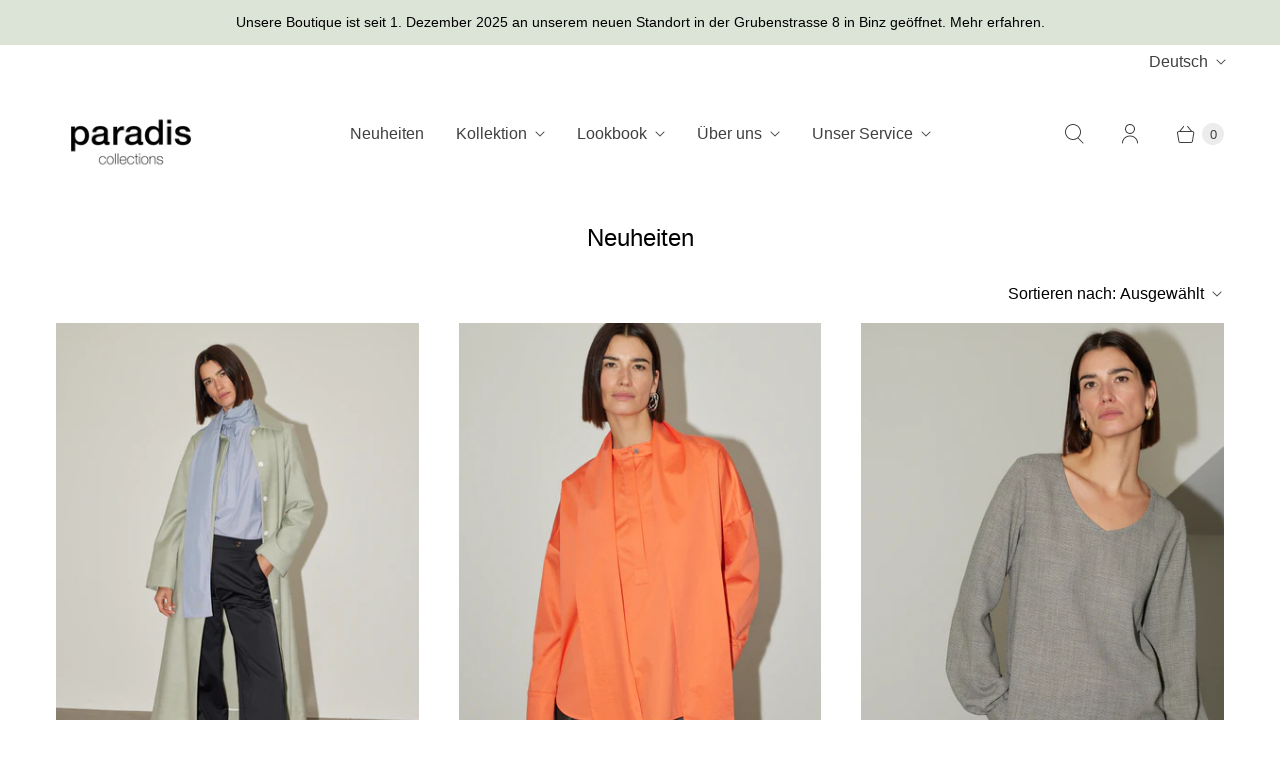

--- FILE ---
content_type: text/html; charset=utf-8
request_url: https://www.paradiscollections.ch/collections/neuheiten2
body_size: 29296
content:
<!DOCTYPE html>
<html lang="de" class="no-js">
  <head>
    <meta charset="utf-8">
    <meta http-equiv="cleartype" content="on">
    <meta name="robots" content="index,follow">

    
    <title>Neuheiten - paradis collections</title>

    

    

<meta name="author" content="paradis collections">
<meta property="og:url" content="https://www.paradiscollections.ch/collections/neuheiten2">
<meta property="og:site_name" content="paradis collections">




  <meta property="og:type" content="product.group">
  <meta property="og:title" content="Neuheiten">
  
    <meta property="og:image" content="https://www.paradiscollections.ch/cdn/shop/collections/PARADIS_DES_INNOCENTS12221_4_600x.jpg?v=1765445933">
    <meta property="og:image:secure_url" content="https://www.paradiscollections.ch/cdn/shop/collections/PARADIS_DES_INNOCENTS12221_4_600x.jpg?v=1765445933">
    <meta property="og:image:alt" content="Neuheiten">
    <meta property="og:image:width" content="3000">
    <meta property="og:image:height" content="2001">
  
  
<meta property="og:image" content="http://www.paradiscollections.ch/cdn/shop/files/Paradis_08.20250462_600x.jpg?v=1757493026">
    <meta property="og:image:secure_url" content="https://www.paradiscollections.ch/cdn/shop/files/Paradis_08.20250462_600x.jpg?v=1757493026">
  






<meta name="twitter:card" content="summary">



    
    

    <!-- Mobile Specific Metas -->
    <meta name="HandheldFriendly" content="True">
    <meta name="MobileOptimized" content="320">
    <meta name="viewport" content="width=device-width,initial-scale=1">
    <meta name="theme-color" content="#ffffff">

    <!-- Preconnect Domains -->
    <link rel="preconnect" href="https://cdn.shopify.com" crossorigin>
    <link rel="preconnect" href="https://fonts.shopify.com" crossorigin>
    <link rel="preconnect" href="https://monorail-edge.shopifysvc.com">

    <!-- Preload Assets -->
    <link rel="preload" href="//www.paradiscollections.ch/cdn/shop/t/34/assets/theme.css?v=73312901121732166071765278715" as="style">
    <link rel="preload" href="//www.paradiscollections.ch/cdn/shop/t/34/assets/retina.js?v=98312271295643525861765278690" as="script">

    <!-- Stylesheets for Retina-->
    <link href="//www.paradiscollections.ch/cdn/shop/t/34/assets/theme.css?v=73312901121732166071765278715" rel="stylesheet" type="text/css" media="all" />

    
      <link rel="shortcut icon" type="image/x-icon" href="//www.paradiscollections.ch/cdn/shop/files/Favicon_Zeichenflaeche_1_180x180.png?v=1709799758">
      <link rel="apple-touch-icon" href="//www.paradiscollections.ch/cdn/shop/files/Favicon_Zeichenflaeche_1_180x180.png?v=1709799758"/>
      <link rel="apple-touch-icon" sizes="72x72" href="//www.paradiscollections.ch/cdn/shop/files/Favicon_Zeichenflaeche_1_72x72.png?v=1709799758"/>
      <link rel="apple-touch-icon" sizes="114x114" href="//www.paradiscollections.ch/cdn/shop/files/Favicon_Zeichenflaeche_1_114x114.png?v=1709799758"/>
      <link rel="apple-touch-icon" sizes="180x180" href="//www.paradiscollections.ch/cdn/shop/files/Favicon_Zeichenflaeche_1_180x180.png?v=1709799758"/>
      <link rel="apple-touch-icon" sizes="228x228" href="//www.paradiscollections.ch/cdn/shop/files/Favicon_Zeichenflaeche_1_228x228.png?v=1709799758"/>
    

    <link rel="canonical" href="https://www.paradiscollections.ch/collections/neuheiten2"/>

    

    

    
    <script>
      window.PXUTheme = window.PXUTheme || {};
      window.PXUTheme.version = '7.3.2';
      window.PXUTheme.name = 'Retina';
    </script>
    


    <script>
      
window.PXUTheme = window.PXUTheme || {};


window.PXUTheme.routes = window.PXUTheme.routes || {};
window.PXUTheme.routes.root_url = "/";
window.PXUTheme.routes.cart_url = "/cart";
window.PXUTheme.routes.search_url = "/search";
window.PXUTheme.routes.predictive_search_url = "/search/suggest";
window.PXUTheme.routes.product_recommendations_url = "/recommendations/products";


window.PXUTheme.theme_settings = {};

window.PXUTheme.theme_settings.current_locale = "de";
window.PXUTheme.theme_settings.shop_url = "https://www.paradiscollections.ch";


window.PXUTheme.theme_settings.cart_action_type = "ajax";
window.PXUTheme.theme_settings.shipping_calculator = false;


window.PXUTheme.theme_settings.newsletter_popup = false;
window.PXUTheme.theme_settings.newsletter_popup_days = "0";
window.PXUTheme.theme_settings.newsletter_popup_mobile = false;
window.PXUTheme.theme_settings.newsletter_popup_seconds = 4;


window.PXUTheme.theme_settings.enable_autocomplete = true;


window.PXUTheme.theme_settings.free_text = "Free";
window.PXUTheme.theme_settings.sold_out_options = "selectable";
window.PXUTheme.theme_settings.select_first_available_variant = false;
window.PXUTheme.theme_settings.notify_me_form = true;
window.PXUTheme.theme_settings.show_secondary_media = true;


window.PXUTheme.theme_settings.display_inventory_left = false;
window.PXUTheme.theme_settings.inventory_threshold = 10;
window.PXUTheme.theme_settings.limit_quantity = true;


window.PXUTheme.translation = {};


window.PXUTheme.translation.newsletter_success_text = "Vielen Dank für den Eintrag in unsere Mailingliste!";


window.PXUTheme.translation.contact_field_email = "";


window.PXUTheme.translation.menu = "Menü";


window.PXUTheme.translation.search = "Suchen";
window.PXUTheme.translation.all_results = "Bekijk alle resultaten";


window.PXUTheme.translation.agree_to_terms_warning = "Sie müssen mit den Bestimmungen und Bedingungen zur Kasse zustimmen.";
window.PXUTheme.translation.cart_discount = "Rabatt";
window.PXUTheme.translation.edit_cart = "Warenkorb bearbeiten";
window.PXUTheme.translation.add_to_cart = "In den Warenkorb";
window.PXUTheme.translation.add_to_cart_success = "Translation missing: de.layout.general.add_to_cart_success";
window.PXUTheme.translation.agree_to_terms_html = "Ich stimme zu AGB";
window.PXUTheme.translation.checkout = "Kasse";
window.PXUTheme.translation.or = "Translation missing: de.layout.general.or";
window.PXUTheme.translation.continue_shopping = "Weiter einkaufen";
window.PXUTheme.translation.empty_cart = "Ihr Warenkorb ist leer";
window.PXUTheme.translation.cart_total = "Artikel Gesamt";
window.PXUTheme.translation.subtotal = "Zwischensumme";
window.PXUTheme.translation.cart_notes = "Hinweis";
window.PXUTheme.translation.no_shipping_destination = "Wir versenden nicht an dieses Ziel.";
window.PXUTheme.translation.additional_rate = "Es gibt einen Versand-Preis für";
window.PXUTheme.translation.additional_rate_at = "bei";
window.PXUTheme.translation.additional_rates_part_1 = "Es gibt";
window.PXUTheme.translation.additional_rates_part_2 = "verschiedene Versandkosten für";
window.PXUTheme.translation.additional_rates_part_3 = ", beginnend bei";



window.PXUTheme.translation.product_add_to_cart_success = "Erfolg";
window.PXUTheme.translation.product_add_to_cart = "In den Warenkorb";
window.PXUTheme.translation.product_notify_form_email = "Geben Sie Ihre E-Mail-Adresse ein...";
window.PXUTheme.translation.product_notify_form_send = "Senden";
window.PXUTheme.translation.items_left_count_one = "Artikel verblieben";
window.PXUTheme.translation.items_left_count_other = "Artikel verblieben";
window.PXUTheme.translation.product_sold_out = "Ausverkauft";
window.PXUTheme.translation.product_unavailable = "Nicht verfügbar";
window.PXUTheme.translation.product_notify_form_success = "Vielen Dank! Wir werden Sie benachrichtigen, sobald das Produkt verfügbar ist!";
window.PXUTheme.translation.product_from = "aus";



window.PXUTheme.media_queries = {};
window.PXUTheme.media_queries.small = window.matchMedia( "(max-width: 480px)" );
window.PXUTheme.media_queries.medium = window.matchMedia( "(max-width: 798px)" );
window.PXUTheme.media_queries.large = window.matchMedia( "(min-width: 799px)" );
window.PXUTheme.media_queries.larger = window.matchMedia( "(min-width: 960px)" );
window.PXUTheme.media_queries.xlarge = window.matchMedia( "(min-width: 1200px)" );
window.PXUTheme.media_queries.ie10 = window.matchMedia( "all and (-ms-high-contrast: none), (-ms-high-contrast: active)" );
window.PXUTheme.media_queries.tablet = window.matchMedia( "only screen and (min-width: 799px) and (max-width: 1024px)" );


window.PXUTheme.device = {};
window.PXUTheme.device.hasTouch = window.matchMedia("(any-pointer: coarse)");
window.PXUTheme.device.hasMouse = window.matchMedia("(any-pointer: fine)");


window.PXUTheme.currency = {};


window.PXUTheme.currency.shop_currency = "CHF";
window.PXUTheme.currency.default_currency = "CHF";
window.PXUTheme.currency.display_format = "money_format";
window.PXUTheme.currency.money_format = "CHF{{ amount }}";
window.PXUTheme.currency.money_format_no_currency = "CHF{{ amount }}";
window.PXUTheme.currency.money_format_currency = "CHF{{ amount }}";
window.PXUTheme.currency.native_multi_currency = false;
window.PXUTheme.currency.iso_code = "CHF";
window.PXUTheme.currency.symbol = "CHF";
window.PXUTheme.currency.shipping_calculator = false;
    </script>

    <script src="//www.paradiscollections.ch/cdn/shop/t/34/assets/retina.js?v=98312271295643525861765278690" defer></script>

    <script>window.performance && window.performance.mark && window.performance.mark('shopify.content_for_header.start');</script><meta name="facebook-domain-verification" content="97w29y2nsr9ueq8o690vqznn6ylowq">
<meta name="google-site-verification" content="cRTrNC8fLufMceIDvd2m17vmKnOeqXvXwd2wDjZdml4">
<meta id="shopify-digital-wallet" name="shopify-digital-wallet" content="/81324048679/digital_wallets/dialog">
<meta name="shopify-checkout-api-token" content="7b9cd73f71f9df0b25ff1adc879d9ffd">
<meta id="in-context-paypal-metadata" data-shop-id="81324048679" data-venmo-supported="false" data-environment="production" data-locale="de_DE" data-paypal-v4="true" data-currency="CHF">
<link rel="alternate" type="application/atom+xml" title="Feed" href="/collections/neuheiten2.atom" />
<link rel="alternate" hreflang="x-default" href="https://www.paradiscollections.ch/collections/neuheiten2">
<link rel="alternate" hreflang="de" href="https://www.paradiscollections.ch/collections/neuheiten2">
<link rel="alternate" hreflang="en" href="https://www.paradiscollections.ch/en/collections/neuheiten2">
<link rel="alternate" type="application/json+oembed" href="https://www.paradiscollections.ch/collections/neuheiten2.oembed">
<script async="async" src="/checkouts/internal/preloads.js?locale=de-CH"></script>
<link rel="preconnect" href="https://shop.app" crossorigin="anonymous">
<script async="async" src="https://shop.app/checkouts/internal/preloads.js?locale=de-CH&shop_id=81324048679" crossorigin="anonymous"></script>
<script id="apple-pay-shop-capabilities" type="application/json">{"shopId":81324048679,"countryCode":"CH","currencyCode":"CHF","merchantCapabilities":["supports3DS"],"merchantId":"gid:\/\/shopify\/Shop\/81324048679","merchantName":"paradis collections","requiredBillingContactFields":["postalAddress","email","phone"],"requiredShippingContactFields":["postalAddress","email","phone"],"shippingType":"shipping","supportedNetworks":["visa","masterCard","amex"],"total":{"type":"pending","label":"paradis collections","amount":"1.00"},"shopifyPaymentsEnabled":true,"supportsSubscriptions":true}</script>
<script id="shopify-features" type="application/json">{"accessToken":"7b9cd73f71f9df0b25ff1adc879d9ffd","betas":["rich-media-storefront-analytics"],"domain":"www.paradiscollections.ch","predictiveSearch":true,"shopId":81324048679,"locale":"de"}</script>
<script>var Shopify = Shopify || {};
Shopify.shop = "2aae9a.myshopify.com";
Shopify.locale = "de";
Shopify.currency = {"active":"CHF","rate":"1.0"};
Shopify.country = "CH";
Shopify.theme = {"name":"Série 25\/trois","id":181255405947,"schema_name":"Retina","schema_version":"7.3.2","theme_store_id":601,"role":"main"};
Shopify.theme.handle = "null";
Shopify.theme.style = {"id":null,"handle":null};
Shopify.cdnHost = "www.paradiscollections.ch/cdn";
Shopify.routes = Shopify.routes || {};
Shopify.routes.root = "/";</script>
<script type="module">!function(o){(o.Shopify=o.Shopify||{}).modules=!0}(window);</script>
<script>!function(o){function n(){var o=[];function n(){o.push(Array.prototype.slice.apply(arguments))}return n.q=o,n}var t=o.Shopify=o.Shopify||{};t.loadFeatures=n(),t.autoloadFeatures=n()}(window);</script>
<script>
  window.ShopifyPay = window.ShopifyPay || {};
  window.ShopifyPay.apiHost = "shop.app\/pay";
  window.ShopifyPay.redirectState = null;
</script>
<script id="shop-js-analytics" type="application/json">{"pageType":"collection"}</script>
<script defer="defer" async type="module" src="//www.paradiscollections.ch/cdn/shopifycloud/shop-js/modules/v2/client.init-shop-cart-sync_kxAhZfSm.de.esm.js"></script>
<script defer="defer" async type="module" src="//www.paradiscollections.ch/cdn/shopifycloud/shop-js/modules/v2/chunk.common_5BMd6ono.esm.js"></script>
<script type="module">
  await import("//www.paradiscollections.ch/cdn/shopifycloud/shop-js/modules/v2/client.init-shop-cart-sync_kxAhZfSm.de.esm.js");
await import("//www.paradiscollections.ch/cdn/shopifycloud/shop-js/modules/v2/chunk.common_5BMd6ono.esm.js");

  window.Shopify.SignInWithShop?.initShopCartSync?.({"fedCMEnabled":true,"windoidEnabled":true});

</script>
<script>
  window.Shopify = window.Shopify || {};
  if (!window.Shopify.featureAssets) window.Shopify.featureAssets = {};
  window.Shopify.featureAssets['shop-js'] = {"shop-cart-sync":["modules/v2/client.shop-cart-sync_81xuAXRO.de.esm.js","modules/v2/chunk.common_5BMd6ono.esm.js"],"init-fed-cm":["modules/v2/client.init-fed-cm_B2l2C8gd.de.esm.js","modules/v2/chunk.common_5BMd6ono.esm.js"],"shop-button":["modules/v2/client.shop-button_DteRmTIv.de.esm.js","modules/v2/chunk.common_5BMd6ono.esm.js"],"init-windoid":["modules/v2/client.init-windoid_BrVTPDHy.de.esm.js","modules/v2/chunk.common_5BMd6ono.esm.js"],"shop-cash-offers":["modules/v2/client.shop-cash-offers_uZhaqfcC.de.esm.js","modules/v2/chunk.common_5BMd6ono.esm.js","modules/v2/chunk.modal_DhTZgVSk.esm.js"],"shop-toast-manager":["modules/v2/client.shop-toast-manager_lTRStNPf.de.esm.js","modules/v2/chunk.common_5BMd6ono.esm.js"],"init-shop-email-lookup-coordinator":["modules/v2/client.init-shop-email-lookup-coordinator_BhyMm2Vh.de.esm.js","modules/v2/chunk.common_5BMd6ono.esm.js"],"pay-button":["modules/v2/client.pay-button_uIj7-e2V.de.esm.js","modules/v2/chunk.common_5BMd6ono.esm.js"],"avatar":["modules/v2/client.avatar_BTnouDA3.de.esm.js"],"init-shop-cart-sync":["modules/v2/client.init-shop-cart-sync_kxAhZfSm.de.esm.js","modules/v2/chunk.common_5BMd6ono.esm.js"],"shop-login-button":["modules/v2/client.shop-login-button_hqVUT9QF.de.esm.js","modules/v2/chunk.common_5BMd6ono.esm.js","modules/v2/chunk.modal_DhTZgVSk.esm.js"],"init-customer-accounts-sign-up":["modules/v2/client.init-customer-accounts-sign-up_0Oyvgx7Z.de.esm.js","modules/v2/client.shop-login-button_hqVUT9QF.de.esm.js","modules/v2/chunk.common_5BMd6ono.esm.js","modules/v2/chunk.modal_DhTZgVSk.esm.js"],"init-shop-for-new-customer-accounts":["modules/v2/client.init-shop-for-new-customer-accounts_DojLPa1w.de.esm.js","modules/v2/client.shop-login-button_hqVUT9QF.de.esm.js","modules/v2/chunk.common_5BMd6ono.esm.js","modules/v2/chunk.modal_DhTZgVSk.esm.js"],"init-customer-accounts":["modules/v2/client.init-customer-accounts_DWlFj6gc.de.esm.js","modules/v2/client.shop-login-button_hqVUT9QF.de.esm.js","modules/v2/chunk.common_5BMd6ono.esm.js","modules/v2/chunk.modal_DhTZgVSk.esm.js"],"shop-follow-button":["modules/v2/client.shop-follow-button_BEIcZOGj.de.esm.js","modules/v2/chunk.common_5BMd6ono.esm.js","modules/v2/chunk.modal_DhTZgVSk.esm.js"],"lead-capture":["modules/v2/client.lead-capture_BSpzCmmh.de.esm.js","modules/v2/chunk.common_5BMd6ono.esm.js","modules/v2/chunk.modal_DhTZgVSk.esm.js"],"checkout-modal":["modules/v2/client.checkout-modal_8HiTfxyj.de.esm.js","modules/v2/chunk.common_5BMd6ono.esm.js","modules/v2/chunk.modal_DhTZgVSk.esm.js"],"shop-login":["modules/v2/client.shop-login_Fe0VhLV0.de.esm.js","modules/v2/chunk.common_5BMd6ono.esm.js","modules/v2/chunk.modal_DhTZgVSk.esm.js"],"payment-terms":["modules/v2/client.payment-terms_C8PkVPzh.de.esm.js","modules/v2/chunk.common_5BMd6ono.esm.js","modules/v2/chunk.modal_DhTZgVSk.esm.js"]};
</script>
<script>(function() {
  var isLoaded = false;
  function asyncLoad() {
    if (isLoaded) return;
    isLoaded = true;
    var urls = ["https:\/\/cdn.nfcube.com\/instafeed-abb8fc4d5f5a88c3d0aced50c3418717.js?shop=2aae9a.myshopify.com"];
    for (var i = 0; i < urls.length; i++) {
      var s = document.createElement('script');
      s.type = 'text/javascript';
      s.async = true;
      s.src = urls[i];
      var x = document.getElementsByTagName('script')[0];
      x.parentNode.insertBefore(s, x);
    }
  };
  if(window.attachEvent) {
    window.attachEvent('onload', asyncLoad);
  } else {
    window.addEventListener('load', asyncLoad, false);
  }
})();</script>
<script id="__st">var __st={"a":81324048679,"offset":3600,"reqid":"36c97fa6-eb63-4403-8c95-1e324672d0b9-1768965543","pageurl":"www.paradiscollections.ch\/collections\/neuheiten2","u":"c03773f4e76b","p":"collection","rtyp":"collection","rid":460421792039};</script>
<script>window.ShopifyPaypalV4VisibilityTracking = true;</script>
<script id="captcha-bootstrap">!function(){'use strict';const t='contact',e='account',n='new_comment',o=[[t,t],['blogs',n],['comments',n],[t,'customer']],c=[[e,'customer_login'],[e,'guest_login'],[e,'recover_customer_password'],[e,'create_customer']],r=t=>t.map((([t,e])=>`form[action*='/${t}']:not([data-nocaptcha='true']) input[name='form_type'][value='${e}']`)).join(','),a=t=>()=>t?[...document.querySelectorAll(t)].map((t=>t.form)):[];function s(){const t=[...o],e=r(t);return a(e)}const i='password',u='form_key',d=['recaptcha-v3-token','g-recaptcha-response','h-captcha-response',i],f=()=>{try{return window.sessionStorage}catch{return}},m='__shopify_v',_=t=>t.elements[u];function p(t,e,n=!1){try{const o=window.sessionStorage,c=JSON.parse(o.getItem(e)),{data:r}=function(t){const{data:e,action:n}=t;return t[m]||n?{data:e,action:n}:{data:t,action:n}}(c);for(const[e,n]of Object.entries(r))t.elements[e]&&(t.elements[e].value=n);n&&o.removeItem(e)}catch(o){console.error('form repopulation failed',{error:o})}}const l='form_type',E='cptcha';function T(t){t.dataset[E]=!0}const w=window,h=w.document,L='Shopify',v='ce_forms',y='captcha';let A=!1;((t,e)=>{const n=(g='f06e6c50-85a8-45c8-87d0-21a2b65856fe',I='https://cdn.shopify.com/shopifycloud/storefront-forms-hcaptcha/ce_storefront_forms_captcha_hcaptcha.v1.5.2.iife.js',D={infoText:'Durch hCaptcha geschützt',privacyText:'Datenschutz',termsText:'Allgemeine Geschäftsbedingungen'},(t,e,n)=>{const o=w[L][v],c=o.bindForm;if(c)return c(t,g,e,D).then(n);var r;o.q.push([[t,g,e,D],n]),r=I,A||(h.body.append(Object.assign(h.createElement('script'),{id:'captcha-provider',async:!0,src:r})),A=!0)});var g,I,D;w[L]=w[L]||{},w[L][v]=w[L][v]||{},w[L][v].q=[],w[L][y]=w[L][y]||{},w[L][y].protect=function(t,e){n(t,void 0,e),T(t)},Object.freeze(w[L][y]),function(t,e,n,w,h,L){const[v,y,A,g]=function(t,e,n){const i=e?o:[],u=t?c:[],d=[...i,...u],f=r(d),m=r(i),_=r(d.filter((([t,e])=>n.includes(e))));return[a(f),a(m),a(_),s()]}(w,h,L),I=t=>{const e=t.target;return e instanceof HTMLFormElement?e:e&&e.form},D=t=>v().includes(t);t.addEventListener('submit',(t=>{const e=I(t);if(!e)return;const n=D(e)&&!e.dataset.hcaptchaBound&&!e.dataset.recaptchaBound,o=_(e),c=g().includes(e)&&(!o||!o.value);(n||c)&&t.preventDefault(),c&&!n&&(function(t){try{if(!f())return;!function(t){const e=f();if(!e)return;const n=_(t);if(!n)return;const o=n.value;o&&e.removeItem(o)}(t);const e=Array.from(Array(32),(()=>Math.random().toString(36)[2])).join('');!function(t,e){_(t)||t.append(Object.assign(document.createElement('input'),{type:'hidden',name:u})),t.elements[u].value=e}(t,e),function(t,e){const n=f();if(!n)return;const o=[...t.querySelectorAll(`input[type='${i}']`)].map((({name:t})=>t)),c=[...d,...o],r={};for(const[a,s]of new FormData(t).entries())c.includes(a)||(r[a]=s);n.setItem(e,JSON.stringify({[m]:1,action:t.action,data:r}))}(t,e)}catch(e){console.error('failed to persist form',e)}}(e),e.submit())}));const S=(t,e)=>{t&&!t.dataset[E]&&(n(t,e.some((e=>e===t))),T(t))};for(const o of['focusin','change'])t.addEventListener(o,(t=>{const e=I(t);D(e)&&S(e,y())}));const B=e.get('form_key'),M=e.get(l),P=B&&M;t.addEventListener('DOMContentLoaded',(()=>{const t=y();if(P)for(const e of t)e.elements[l].value===M&&p(e,B);[...new Set([...A(),...v().filter((t=>'true'===t.dataset.shopifyCaptcha))])].forEach((e=>S(e,t)))}))}(h,new URLSearchParams(w.location.search),n,t,e,['guest_login'])})(!0,!0)}();</script>
<script integrity="sha256-4kQ18oKyAcykRKYeNunJcIwy7WH5gtpwJnB7kiuLZ1E=" data-source-attribution="shopify.loadfeatures" defer="defer" src="//www.paradiscollections.ch/cdn/shopifycloud/storefront/assets/storefront/load_feature-a0a9edcb.js" crossorigin="anonymous"></script>
<script crossorigin="anonymous" defer="defer" src="//www.paradiscollections.ch/cdn/shopifycloud/storefront/assets/shopify_pay/storefront-65b4c6d7.js?v=20250812"></script>
<script data-source-attribution="shopify.dynamic_checkout.dynamic.init">var Shopify=Shopify||{};Shopify.PaymentButton=Shopify.PaymentButton||{isStorefrontPortableWallets:!0,init:function(){window.Shopify.PaymentButton.init=function(){};var t=document.createElement("script");t.src="https://www.paradiscollections.ch/cdn/shopifycloud/portable-wallets/latest/portable-wallets.de.js",t.type="module",document.head.appendChild(t)}};
</script>
<script data-source-attribution="shopify.dynamic_checkout.buyer_consent">
  function portableWalletsHideBuyerConsent(e){var t=document.getElementById("shopify-buyer-consent"),n=document.getElementById("shopify-subscription-policy-button");t&&n&&(t.classList.add("hidden"),t.setAttribute("aria-hidden","true"),n.removeEventListener("click",e))}function portableWalletsShowBuyerConsent(e){var t=document.getElementById("shopify-buyer-consent"),n=document.getElementById("shopify-subscription-policy-button");t&&n&&(t.classList.remove("hidden"),t.removeAttribute("aria-hidden"),n.addEventListener("click",e))}window.Shopify?.PaymentButton&&(window.Shopify.PaymentButton.hideBuyerConsent=portableWalletsHideBuyerConsent,window.Shopify.PaymentButton.showBuyerConsent=portableWalletsShowBuyerConsent);
</script>
<script data-source-attribution="shopify.dynamic_checkout.cart.bootstrap">document.addEventListener("DOMContentLoaded",(function(){function t(){return document.querySelector("shopify-accelerated-checkout-cart, shopify-accelerated-checkout")}if(t())Shopify.PaymentButton.init();else{new MutationObserver((function(e,n){t()&&(Shopify.PaymentButton.init(),n.disconnect())})).observe(document.body,{childList:!0,subtree:!0})}}));
</script>
<script id='scb4127' type='text/javascript' async='' src='https://www.paradiscollections.ch/cdn/shopifycloud/privacy-banner/storefront-banner.js'></script><link id="shopify-accelerated-checkout-styles" rel="stylesheet" media="screen" href="https://www.paradiscollections.ch/cdn/shopifycloud/portable-wallets/latest/accelerated-checkout-backwards-compat.css" crossorigin="anonymous">
<style id="shopify-accelerated-checkout-cart">
        #shopify-buyer-consent {
  margin-top: 1em;
  display: inline-block;
  width: 100%;
}

#shopify-buyer-consent.hidden {
  display: none;
}

#shopify-subscription-policy-button {
  background: none;
  border: none;
  padding: 0;
  text-decoration: underline;
  font-size: inherit;
  cursor: pointer;
}

#shopify-subscription-policy-button::before {
  box-shadow: none;
}

      </style>

<script>window.performance && window.performance.mark && window.performance.mark('shopify.content_for_header.end');</script>

    <script>
      document.documentElement.className=document.documentElement.className.replace(/\bno-js\b/,'js');
      if(window.Shopify&&window.Shopify.designMode)document.documentElement.className+=' in-theme-editor';
    </script>
  <script src="https://cdn.shopify.com/extensions/19689677-6488-4a31-adf3-fcf4359c5fd9/forms-2295/assets/shopify-forms-loader.js" type="text/javascript" defer="defer"></script>
<link href="https://monorail-edge.shopifysvc.com" rel="dns-prefetch">
<script>(function(){if ("sendBeacon" in navigator && "performance" in window) {try {var session_token_from_headers = performance.getEntriesByType('navigation')[0].serverTiming.find(x => x.name == '_s').description;} catch {var session_token_from_headers = undefined;}var session_cookie_matches = document.cookie.match(/_shopify_s=([^;]*)/);var session_token_from_cookie = session_cookie_matches && session_cookie_matches.length === 2 ? session_cookie_matches[1] : "";var session_token = session_token_from_headers || session_token_from_cookie || "";function handle_abandonment_event(e) {var entries = performance.getEntries().filter(function(entry) {return /monorail-edge.shopifysvc.com/.test(entry.name);});if (!window.abandonment_tracked && entries.length === 0) {window.abandonment_tracked = true;var currentMs = Date.now();var navigation_start = performance.timing.navigationStart;var payload = {shop_id: 81324048679,url: window.location.href,navigation_start,duration: currentMs - navigation_start,session_token,page_type: "collection"};window.navigator.sendBeacon("https://monorail-edge.shopifysvc.com/v1/produce", JSON.stringify({schema_id: "online_store_buyer_site_abandonment/1.1",payload: payload,metadata: {event_created_at_ms: currentMs,event_sent_at_ms: currentMs}}));}}window.addEventListener('pagehide', handle_abandonment_event);}}());</script>
<script id="web-pixels-manager-setup">(function e(e,d,r,n,o){if(void 0===o&&(o={}),!Boolean(null===(a=null===(i=window.Shopify)||void 0===i?void 0:i.analytics)||void 0===a?void 0:a.replayQueue)){var i,a;window.Shopify=window.Shopify||{};var t=window.Shopify;t.analytics=t.analytics||{};var s=t.analytics;s.replayQueue=[],s.publish=function(e,d,r){return s.replayQueue.push([e,d,r]),!0};try{self.performance.mark("wpm:start")}catch(e){}var l=function(){var e={modern:/Edge?\/(1{2}[4-9]|1[2-9]\d|[2-9]\d{2}|\d{4,})\.\d+(\.\d+|)|Firefox\/(1{2}[4-9]|1[2-9]\d|[2-9]\d{2}|\d{4,})\.\d+(\.\d+|)|Chrom(ium|e)\/(9{2}|\d{3,})\.\d+(\.\d+|)|(Maci|X1{2}).+ Version\/(15\.\d+|(1[6-9]|[2-9]\d|\d{3,})\.\d+)([,.]\d+|)( \(\w+\)|)( Mobile\/\w+|) Safari\/|Chrome.+OPR\/(9{2}|\d{3,})\.\d+\.\d+|(CPU[ +]OS|iPhone[ +]OS|CPU[ +]iPhone|CPU IPhone OS|CPU iPad OS)[ +]+(15[._]\d+|(1[6-9]|[2-9]\d|\d{3,})[._]\d+)([._]\d+|)|Android:?[ /-](13[3-9]|1[4-9]\d|[2-9]\d{2}|\d{4,})(\.\d+|)(\.\d+|)|Android.+Firefox\/(13[5-9]|1[4-9]\d|[2-9]\d{2}|\d{4,})\.\d+(\.\d+|)|Android.+Chrom(ium|e)\/(13[3-9]|1[4-9]\d|[2-9]\d{2}|\d{4,})\.\d+(\.\d+|)|SamsungBrowser\/([2-9]\d|\d{3,})\.\d+/,legacy:/Edge?\/(1[6-9]|[2-9]\d|\d{3,})\.\d+(\.\d+|)|Firefox\/(5[4-9]|[6-9]\d|\d{3,})\.\d+(\.\d+|)|Chrom(ium|e)\/(5[1-9]|[6-9]\d|\d{3,})\.\d+(\.\d+|)([\d.]+$|.*Safari\/(?![\d.]+ Edge\/[\d.]+$))|(Maci|X1{2}).+ Version\/(10\.\d+|(1[1-9]|[2-9]\d|\d{3,})\.\d+)([,.]\d+|)( \(\w+\)|)( Mobile\/\w+|) Safari\/|Chrome.+OPR\/(3[89]|[4-9]\d|\d{3,})\.\d+\.\d+|(CPU[ +]OS|iPhone[ +]OS|CPU[ +]iPhone|CPU IPhone OS|CPU iPad OS)[ +]+(10[._]\d+|(1[1-9]|[2-9]\d|\d{3,})[._]\d+)([._]\d+|)|Android:?[ /-](13[3-9]|1[4-9]\d|[2-9]\d{2}|\d{4,})(\.\d+|)(\.\d+|)|Mobile Safari.+OPR\/([89]\d|\d{3,})\.\d+\.\d+|Android.+Firefox\/(13[5-9]|1[4-9]\d|[2-9]\d{2}|\d{4,})\.\d+(\.\d+|)|Android.+Chrom(ium|e)\/(13[3-9]|1[4-9]\d|[2-9]\d{2}|\d{4,})\.\d+(\.\d+|)|Android.+(UC? ?Browser|UCWEB|U3)[ /]?(15\.([5-9]|\d{2,})|(1[6-9]|[2-9]\d|\d{3,})\.\d+)\.\d+|SamsungBrowser\/(5\.\d+|([6-9]|\d{2,})\.\d+)|Android.+MQ{2}Browser\/(14(\.(9|\d{2,})|)|(1[5-9]|[2-9]\d|\d{3,})(\.\d+|))(\.\d+|)|K[Aa][Ii]OS\/(3\.\d+|([4-9]|\d{2,})\.\d+)(\.\d+|)/},d=e.modern,r=e.legacy,n=navigator.userAgent;return n.match(d)?"modern":n.match(r)?"legacy":"unknown"}(),u="modern"===l?"modern":"legacy",c=(null!=n?n:{modern:"",legacy:""})[u],f=function(e){return[e.baseUrl,"/wpm","/b",e.hashVersion,"modern"===e.buildTarget?"m":"l",".js"].join("")}({baseUrl:d,hashVersion:r,buildTarget:u}),m=function(e){var d=e.version,r=e.bundleTarget,n=e.surface,o=e.pageUrl,i=e.monorailEndpoint;return{emit:function(e){var a=e.status,t=e.errorMsg,s=(new Date).getTime(),l=JSON.stringify({metadata:{event_sent_at_ms:s},events:[{schema_id:"web_pixels_manager_load/3.1",payload:{version:d,bundle_target:r,page_url:o,status:a,surface:n,error_msg:t},metadata:{event_created_at_ms:s}}]});if(!i)return console&&console.warn&&console.warn("[Web Pixels Manager] No Monorail endpoint provided, skipping logging."),!1;try{return self.navigator.sendBeacon.bind(self.navigator)(i,l)}catch(e){}var u=new XMLHttpRequest;try{return u.open("POST",i,!0),u.setRequestHeader("Content-Type","text/plain"),u.send(l),!0}catch(e){return console&&console.warn&&console.warn("[Web Pixels Manager] Got an unhandled error while logging to Monorail."),!1}}}}({version:r,bundleTarget:l,surface:e.surface,pageUrl:self.location.href,monorailEndpoint:e.monorailEndpoint});try{o.browserTarget=l,function(e){var d=e.src,r=e.async,n=void 0===r||r,o=e.onload,i=e.onerror,a=e.sri,t=e.scriptDataAttributes,s=void 0===t?{}:t,l=document.createElement("script"),u=document.querySelector("head"),c=document.querySelector("body");if(l.async=n,l.src=d,a&&(l.integrity=a,l.crossOrigin="anonymous"),s)for(var f in s)if(Object.prototype.hasOwnProperty.call(s,f))try{l.dataset[f]=s[f]}catch(e){}if(o&&l.addEventListener("load",o),i&&l.addEventListener("error",i),u)u.appendChild(l);else{if(!c)throw new Error("Did not find a head or body element to append the script");c.appendChild(l)}}({src:f,async:!0,onload:function(){if(!function(){var e,d;return Boolean(null===(d=null===(e=window.Shopify)||void 0===e?void 0:e.analytics)||void 0===d?void 0:d.initialized)}()){var d=window.webPixelsManager.init(e)||void 0;if(d){var r=window.Shopify.analytics;r.replayQueue.forEach((function(e){var r=e[0],n=e[1],o=e[2];d.publishCustomEvent(r,n,o)})),r.replayQueue=[],r.publish=d.publishCustomEvent,r.visitor=d.visitor,r.initialized=!0}}},onerror:function(){return m.emit({status:"failed",errorMsg:"".concat(f," has failed to load")})},sri:function(e){var d=/^sha384-[A-Za-z0-9+/=]+$/;return"string"==typeof e&&d.test(e)}(c)?c:"",scriptDataAttributes:o}),m.emit({status:"loading"})}catch(e){m.emit({status:"failed",errorMsg:(null==e?void 0:e.message)||"Unknown error"})}}})({shopId: 81324048679,storefrontBaseUrl: "https://www.paradiscollections.ch",extensionsBaseUrl: "https://extensions.shopifycdn.com/cdn/shopifycloud/web-pixels-manager",monorailEndpoint: "https://monorail-edge.shopifysvc.com/unstable/produce_batch",surface: "storefront-renderer",enabledBetaFlags: ["2dca8a86"],webPixelsConfigList: [{"id":"1605763451","configuration":"{\"config\":\"{\\\"google_tag_ids\\\":[\\\"GT-K8D5MZFB\\\"],\\\"target_country\\\":\\\"CH\\\",\\\"gtag_events\\\":[{\\\"type\\\":\\\"view_item\\\",\\\"action_label\\\":\\\"MC-60RXN0JYM3\\\"},{\\\"type\\\":\\\"purchase\\\",\\\"action_label\\\":\\\"MC-60RXN0JYM3\\\"},{\\\"type\\\":\\\"page_view\\\",\\\"action_label\\\":\\\"MC-60RXN0JYM3\\\"}],\\\"enable_monitoring_mode\\\":false}\"}","eventPayloadVersion":"v1","runtimeContext":"OPEN","scriptVersion":"b2a88bafab3e21179ed38636efcd8a93","type":"APP","apiClientId":1780363,"privacyPurposes":[],"dataSharingAdjustments":{"protectedCustomerApprovalScopes":["read_customer_address","read_customer_email","read_customer_name","read_customer_personal_data","read_customer_phone"]}},{"id":"304840999","configuration":"{\"pixel_id\":\"544252952930637\",\"pixel_type\":\"facebook_pixel\"}","eventPayloadVersion":"v1","runtimeContext":"OPEN","scriptVersion":"ca16bc87fe92b6042fbaa3acc2fbdaa6","type":"APP","apiClientId":2329312,"privacyPurposes":["ANALYTICS","MARKETING","SALE_OF_DATA"],"dataSharingAdjustments":{"protectedCustomerApprovalScopes":["read_customer_address","read_customer_email","read_customer_name","read_customer_personal_data","read_customer_phone"]}},{"id":"shopify-app-pixel","configuration":"{}","eventPayloadVersion":"v1","runtimeContext":"STRICT","scriptVersion":"0450","apiClientId":"shopify-pixel","type":"APP","privacyPurposes":["ANALYTICS","MARKETING"]},{"id":"shopify-custom-pixel","eventPayloadVersion":"v1","runtimeContext":"LAX","scriptVersion":"0450","apiClientId":"shopify-pixel","type":"CUSTOM","privacyPurposes":["ANALYTICS","MARKETING"]}],isMerchantRequest: false,initData: {"shop":{"name":"paradis collections","paymentSettings":{"currencyCode":"CHF"},"myshopifyDomain":"2aae9a.myshopify.com","countryCode":"CH","storefrontUrl":"https:\/\/www.paradiscollections.ch"},"customer":null,"cart":null,"checkout":null,"productVariants":[],"purchasingCompany":null},},"https://www.paradiscollections.ch/cdn","fcfee988w5aeb613cpc8e4bc33m6693e112",{"modern":"","legacy":""},{"shopId":"81324048679","storefrontBaseUrl":"https:\/\/www.paradiscollections.ch","extensionBaseUrl":"https:\/\/extensions.shopifycdn.com\/cdn\/shopifycloud\/web-pixels-manager","surface":"storefront-renderer","enabledBetaFlags":"[\"2dca8a86\"]","isMerchantRequest":"false","hashVersion":"fcfee988w5aeb613cpc8e4bc33m6693e112","publish":"custom","events":"[[\"page_viewed\",{}],[\"collection_viewed\",{\"collection\":{\"id\":\"460421792039\",\"title\":\"Neuheiten\",\"productVariants\":[{\"price\":{\"amount\":980.0,\"currencyCode\":\"CHF\"},\"product\":{\"title\":\"Mantel Valentine in Minze\",\"vendor\":\"paradis collections\",\"id\":\"15206101221755\",\"untranslatedTitle\":\"Mantel Valentine in Minze\",\"url\":\"\/products\/mantel-valentine-in-minze\",\"type\":\"\"},\"id\":\"55674041663867\",\"image\":{\"src\":\"\/\/www.paradiscollections.ch\/cdn\/shop\/files\/Paradis_08.20250462.jpg?v=1757493026\"},\"sku\":null,\"title\":\"34\",\"untranslatedTitle\":\"34\"},{\"price\":{\"amount\":410.0,\"currencyCode\":\"CHF\"},\"product\":{\"title\":\"Bluse Milou in Orange\",\"vendor\":\"paradis des innocents\",\"id\":\"15206123635067\",\"untranslatedTitle\":\"Bluse Milou in Orange\",\"url\":\"\/products\/bluse-miloi-in-orange\",\"type\":\"\"},\"id\":\"55674077905275\",\"image\":{\"src\":\"\/\/www.paradiscollections.ch\/cdn\/shop\/files\/Paradis_08.20250364.jpg?v=1757492928\"},\"sku\":null,\"title\":\"S\",\"untranslatedTitle\":\"S\"},{\"price\":{\"amount\":350.0,\"currencyCode\":\"CHF\"},\"product\":{\"title\":\"Bluse Masa in Schwarz Beige gemustert\",\"vendor\":\"paradis collections\",\"id\":\"15206125339003\",\"untranslatedTitle\":\"Bluse Masa in Schwarz Beige gemustert\",\"url\":\"\/products\/bluse-masa-in-schwarz-beige-gemustert\",\"type\":\"\"},\"id\":\"55674080035195\",\"image\":{\"src\":\"\/\/www.paradiscollections.ch\/cdn\/shop\/files\/Paradis_08.20250736.jpg?v=1757492889\"},\"sku\":null,\"title\":\"34\",\"untranslatedTitle\":\"34\"},{\"price\":{\"amount\":450.0,\"currencyCode\":\"CHF\"},\"product\":{\"title\":\"Hose Estelle in Minze\",\"vendor\":\"paradis collections\",\"id\":\"15206130057595\",\"untranslatedTitle\":\"Hose Estelle in Minze\",\"url\":\"\/products\/hose-estelle-in-menze\",\"type\":\"\"},\"id\":\"55674088915323\",\"image\":{\"src\":\"\/\/www.paradiscollections.ch\/cdn\/shop\/files\/Paradis_08.20250233_91174a4b-502a-4e3e-83c3-b9c9724125dd.jpg?v=1757492810\"},\"sku\":null,\"title\":\"34\",\"untranslatedTitle\":\"34\"},{\"price\":{\"amount\":410.0,\"currencyCode\":\"CHF\"},\"product\":{\"title\":\"Weste Mica in Fango\",\"vendor\":\"paradis collections\",\"id\":\"15206131204475\",\"untranslatedTitle\":\"Weste Mica in Fango\",\"url\":\"\/products\/jacke-mica-in-fango\",\"type\":\"\"},\"id\":\"55674091143547\",\"image\":{\"src\":\"\/\/www.paradiscollections.ch\/cdn\/shop\/files\/Paradis_08.20250258.jpg?v=1757492770\"},\"sku\":null,\"title\":\"36\",\"untranslatedTitle\":\"36\"},{\"price\":{\"amount\":210.0,\"currencyCode\":\"CHF\"},\"product\":{\"title\":\"Jersey Top Claude in Kalk\",\"vendor\":\"paradis collections\",\"id\":\"15206143132027\",\"untranslatedTitle\":\"Jersey Top Claude in Kalk\",\"url\":\"\/products\/jersey-top-claude-in-kalk\",\"type\":\"\"},\"id\":\"55674119553403\",\"image\":{\"src\":\"\/\/www.paradiscollections.ch\/cdn\/shop\/files\/Paradis_08.20250311.jpg?v=1757492721\"},\"sku\":null,\"title\":\"XS\",\"untranslatedTitle\":\"XS\"},{\"price\":{\"amount\":210.0,\"currencyCode\":\"CHF\"},\"product\":{\"title\":\"Jersey Top Coco in Kalk\",\"vendor\":\"paradis collections\",\"id\":\"15206143689083\",\"untranslatedTitle\":\"Jersey Top Coco in Kalk\",\"url\":\"\/products\/jersey-top-coco-in-kalk\",\"type\":\"\"},\"id\":\"55674121585019\",\"image\":{\"src\":\"\/\/www.paradiscollections.ch\/cdn\/shop\/files\/69_550a147d-8826-4ee2-9146-9d8cdba910b4.png?v=1756721971\"},\"sku\":null,\"title\":\"XS\",\"untranslatedTitle\":\"XS\"},{\"price\":{\"amount\":750.0,\"currencyCode\":\"CHF\"},\"product\":{\"title\":\"Jacke Stella mit Schal in Marron\",\"vendor\":\"paradis collections\",\"id\":\"15206144147835\",\"untranslatedTitle\":\"Jacke Stella mit Schal in Marron\",\"url\":\"\/products\/jacke-mit-schal-stella-in-marron\",\"type\":\"\"},\"id\":\"55674122830203\",\"image\":{\"src\":\"\/\/www.paradiscollections.ch\/cdn\/shop\/files\/Paradis_08.20250621_5b467852-4334-4569-afa2-e2c2ca8d04ad.jpg?v=1757492540\"},\"sku\":null,\"title\":\"XS\",\"untranslatedTitle\":\"XS\"},{\"price\":{\"amount\":390.0,\"currencyCode\":\"CHF\"},\"product\":{\"title\":\"Hose Eugenié in matt Schwarz\",\"vendor\":\"paradis collections\",\"id\":\"15206144475515\",\"untranslatedTitle\":\"Hose Eugenié in matt Schwarz\",\"url\":\"\/products\/hose-augenie-in-schwarz-gerippt\",\"type\":\"\"},\"id\":\"55674123747707\",\"image\":{\"src\":\"\/\/www.paradiscollections.ch\/cdn\/shop\/files\/Paradis_08.20250775.jpg?v=1757492490\"},\"sku\":null,\"title\":\"34\",\"untranslatedTitle\":\"34\"},{\"price\":{\"amount\":390.0,\"currencyCode\":\"CHF\"},\"product\":{\"title\":\"Hose Eugenié in Schwarz glänzend\",\"vendor\":\"paradis collections\",\"id\":\"15213318930811\",\"untranslatedTitle\":\"Hose Eugenié in Schwarz glänzend\",\"url\":\"\/products\/hose-eugenie-in-schwarz-glanzend\",\"type\":\"\"},\"id\":\"55694672134523\",\"image\":{\"src\":\"\/\/www.paradiscollections.ch\/cdn\/shop\/files\/Paradis_08.20250512.jpg?v=1757492432\"},\"sku\":null,\"title\":\"34\",\"untranslatedTitle\":\"34\"},{\"price\":{\"amount\":390.0,\"currencyCode\":\"CHF\"},\"product\":{\"title\":\"Hose Eugenié in Blau Braun gestreift\",\"vendor\":\"paradis collections\",\"id\":\"15213323190651\",\"untranslatedTitle\":\"Hose Eugenié in Blau Braun gestreift\",\"url\":\"\/products\/hose-eugenie-in-blau-braun-gestreift\",\"type\":\"\"},\"id\":\"55694675313019\",\"image\":{\"src\":\"\/\/www.paradiscollections.ch\/cdn\/shop\/files\/Paradis_08.20250177_58beb6d3-7be0-456e-bd0b-16fc818743d4.jpg?v=1757492376\"},\"sku\":null,\"title\":\"34\",\"untranslatedTitle\":\"34\"},{\"price\":{\"amount\":450.0,\"currencyCode\":\"CHF\"},\"product\":{\"title\":\"Hose Estelle in Marron Beige kariert\",\"vendor\":\"paradis collections\",\"id\":\"15213329056123\",\"untranslatedTitle\":\"Hose Estelle in Marron Beige kariert\",\"url\":\"\/products\/hose-estelle-in-marron-beige-kariert\",\"type\":\"\"},\"id\":\"55710253646203\",\"image\":{\"src\":\"\/\/www.paradiscollections.ch\/cdn\/shop\/files\/Paradis_08.20250680_8c1882ea-a2ec-486b-b9d9-e44bd6d8a709.jpg?v=1757492350\"},\"sku\":null,\"title\":\"34\",\"untranslatedTitle\":\"34\"},{\"price\":{\"amount\":450.0,\"currencyCode\":\"CHF\"},\"product\":{\"title\":\"Hose Estelle in Metall gestreift\",\"vendor\":\"paradis collections\",\"id\":\"15213330268539\",\"untranslatedTitle\":\"Hose Estelle in Metall gestreift\",\"url\":\"\/products\/hose-estelle-in-metall-gestreift\",\"type\":\"\"},\"id\":\"55694682095995\",\"image\":{\"src\":\"\/\/www.paradiscollections.ch\/cdn\/shop\/files\/Paradis_08.20250402.jpg?v=1757492305\"},\"sku\":null,\"title\":\"36\",\"untranslatedTitle\":\"36\"},{\"price\":{\"amount\":350.0,\"currencyCode\":\"CHF\"},\"product\":{\"title\":\"Bluse Masa in Schwarz Braun gemustert\",\"vendor\":\"paradis collections\",\"id\":\"15213344129403\",\"untranslatedTitle\":\"Bluse Masa in Schwarz Braun gemustert\",\"url\":\"\/products\/bluse-masa-in-schwarz-braun-gemustert\",\"type\":\"\"},\"id\":\"55694695825787\",\"image\":{\"src\":\"\/\/www.paradiscollections.ch\/cdn\/shop\/files\/Paradis_08.20250679.jpg?v=1757492260\"},\"sku\":null,\"title\":\"34\",\"untranslatedTitle\":\"34\"},{\"price\":{\"amount\":330.0,\"currencyCode\":\"CHF\"},\"product\":{\"title\":\"Bluse Masa in Olive\",\"vendor\":\"paradis collections\",\"id\":\"15213344620923\",\"untranslatedTitle\":\"Bluse Masa in Olive\",\"url\":\"\/products\/bluse-masa-in-olive\",\"type\":\"\"},\"id\":\"55694696251771\",\"image\":{\"src\":\"\/\/www.paradiscollections.ch\/cdn\/shop\/files\/Paradis_08.20250716.jpg?v=1757492217\"},\"sku\":null,\"title\":\"34\",\"untranslatedTitle\":\"34\"},{\"price\":{\"amount\":210.0,\"currencyCode\":\"CHF\"},\"product\":{\"title\":\"Jersey Top Claude in Panna\",\"vendor\":\"paradis collections\",\"id\":\"15213360021883\",\"untranslatedTitle\":\"Jersey Top Claude in Panna\",\"url\":\"\/products\/jersey-top-claude-in-panna\",\"type\":\"\"},\"id\":\"55694711521659\",\"image\":{\"src\":\"\/\/www.paradiscollections.ch\/cdn\/shop\/files\/Paradis_08.20250438.jpg?v=1757492167\"},\"sku\":null,\"title\":\"XS\",\"untranslatedTitle\":\"XS\"},{\"price\":{\"amount\":210.0,\"currencyCode\":\"CHF\"},\"product\":{\"title\":\"Jersey Top Claude in Rose\",\"vendor\":\"paradis collections\",\"id\":\"15213362413947\",\"untranslatedTitle\":\"Jersey Top Claude in Rose\",\"url\":\"\/products\/jersey-top-claude-in-rose\",\"type\":\"\"},\"id\":\"55694715289979\",\"image\":{\"src\":\"\/\/www.paradiscollections.ch\/cdn\/shop\/files\/Paradis_08.20250889.jpg?v=1757492096\"},\"sku\":null,\"title\":\"XS\",\"untranslatedTitle\":\"XS\"},{\"price\":{\"amount\":210.0,\"currencyCode\":\"CHF\"},\"product\":{\"title\":\"Jersey Top Coco in Gelb\",\"vendor\":\"paradis collections\",\"id\":\"15213372735867\",\"untranslatedTitle\":\"Jersey Top Coco in Gelb\",\"url\":\"\/products\/jersey-top-coco-in-gelb\",\"type\":\"\"},\"id\":\"55694724268411\",\"image\":{\"src\":\"\/\/www.paradiscollections.ch\/cdn\/shop\/files\/Paradis_08.20250823.jpg?v=1757492039\"},\"sku\":null,\"title\":\"XS\",\"untranslatedTitle\":\"XS\"},{\"price\":{\"amount\":210.0,\"currencyCode\":\"CHF\"},\"product\":{\"title\":\"Jersey Top Coco in Olive\",\"vendor\":\"paradis collections\",\"id\":\"15213372998011\",\"untranslatedTitle\":\"Jersey Top Coco in Olive\",\"url\":\"\/products\/jersey-top-coco-in-olive\",\"type\":\"\"},\"id\":\"55694724465019\",\"image\":{\"src\":\"\/\/www.paradiscollections.ch\/cdn\/shop\/files\/Paradis_08.20250654.jpg?v=1757491973\"},\"sku\":null,\"title\":\"XS\",\"untranslatedTitle\":\"XS\"},{\"price\":{\"amount\":210.0,\"currencyCode\":\"CHF\"},\"product\":{\"title\":\"Jersey Top Coco in Panna\",\"vendor\":\"paradis collections\",\"id\":\"15213373227387\",\"untranslatedTitle\":\"Jersey Top Coco in Panna\",\"url\":\"\/products\/jersey-top-coco-in-panna\",\"type\":\"\"},\"id\":\"55694724858235\",\"image\":{\"src\":\"\/\/www.paradiscollections.ch\/cdn\/shop\/files\/Paradis_08.20250639.jpg?v=1757491951\"},\"sku\":null,\"title\":\"XS\",\"untranslatedTitle\":\"XS\"},{\"price\":{\"amount\":420.0,\"currencyCode\":\"CHF\"},\"product\":{\"title\":\"Bluse Milou in Puder\",\"vendor\":\"paradis des innocents\",\"id\":\"15213374341499\",\"untranslatedTitle\":\"Bluse Milou in Puder\",\"url\":\"\/products\/bluse-milou-in-puder\",\"type\":\"\"},\"id\":\"55694725382523\",\"image\":{\"src\":\"\/\/www.paradiscollections.ch\/cdn\/shop\/files\/Paradis_08.20250182.jpg?v=1757491899\"},\"sku\":null,\"title\":\"S\",\"untranslatedTitle\":\"S\"},{\"price\":{\"amount\":410.0,\"currencyCode\":\"CHF\"},\"product\":{\"title\":\"Bluse Milou in Blau gestreift\",\"vendor\":\"paradis des innocents\",\"id\":\"15213375029627\",\"untranslatedTitle\":\"Bluse Milou in Blau gestreift\",\"url\":\"\/products\/bluse-milou-in-blau-gestreift\",\"type\":\"\"},\"id\":\"55694725710203\",\"image\":{\"src\":\"\/\/www.paradiscollections.ch\/cdn\/shop\/files\/Paradis_08.20250534.jpg?v=1757491812\"},\"sku\":null,\"title\":\"S\",\"untranslatedTitle\":\"S\"},{\"price\":{\"amount\":750.0,\"currencyCode\":\"CHF\"},\"product\":{\"title\":\"Jacke Stella mit Schal in Viola\",\"vendor\":\"paradis collections\",\"id\":\"15213377814907\",\"untranslatedTitle\":\"Jacke Stella mit Schal in Viola\",\"url\":\"\/products\/jacke-stella-mit-schal-in-viola\",\"type\":\"\"},\"id\":\"55694740816251\",\"image\":{\"src\":\"\/\/www.paradiscollections.ch\/cdn\/shop\/files\/Paradis_08.20250334.jpg?v=1757491747\"},\"sku\":null,\"title\":\"XS\",\"untranslatedTitle\":\"XS\"}]}}]]"});</script><script>
  window.ShopifyAnalytics = window.ShopifyAnalytics || {};
  window.ShopifyAnalytics.meta = window.ShopifyAnalytics.meta || {};
  window.ShopifyAnalytics.meta.currency = 'CHF';
  var meta = {"products":[{"id":15206101221755,"gid":"gid:\/\/shopify\/Product\/15206101221755","vendor":"paradis collections","type":"","handle":"mantel-valentine-in-minze","variants":[{"id":55674041663867,"price":98000,"name":"Mantel Valentine in Minze - 34","public_title":"34","sku":null},{"id":55674041696635,"price":98000,"name":"Mantel Valentine in Minze - 36","public_title":"36","sku":null},{"id":55674041729403,"price":98000,"name":"Mantel Valentine in Minze - 38","public_title":"38","sku":null},{"id":55674041762171,"price":98000,"name":"Mantel Valentine in Minze - 40","public_title":"40","sku":null}],"remote":false},{"id":15206123635067,"gid":"gid:\/\/shopify\/Product\/15206123635067","vendor":"paradis des innocents","type":"","handle":"bluse-miloi-in-orange","variants":[{"id":55674077905275,"price":41000,"name":"Bluse Milou in Orange - S","public_title":"S","sku":null},{"id":55674079445371,"price":41000,"name":"Bluse Milou in Orange - M","public_title":"M","sku":null}],"remote":false},{"id":15206125339003,"gid":"gid:\/\/shopify\/Product\/15206125339003","vendor":"paradis collections","type":"","handle":"bluse-masa-in-schwarz-beige-gemustert","variants":[{"id":55674080035195,"price":35000,"name":"Bluse Masa in Schwarz Beige gemustert - 34","public_title":"34","sku":null},{"id":55674080067963,"price":35000,"name":"Bluse Masa in Schwarz Beige gemustert - 36","public_title":"36","sku":null},{"id":55674080100731,"price":35000,"name":"Bluse Masa in Schwarz Beige gemustert - 38","public_title":"38","sku":null},{"id":55674080133499,"price":35000,"name":"Bluse Masa in Schwarz Beige gemustert - 40","public_title":"40","sku":null},{"id":55674080166267,"price":35000,"name":"Bluse Masa in Schwarz Beige gemustert - 42","public_title":"42","sku":null}],"remote":false},{"id":15206130057595,"gid":"gid:\/\/shopify\/Product\/15206130057595","vendor":"paradis collections","type":"","handle":"hose-estelle-in-menze","variants":[{"id":55674088915323,"price":45000,"name":"Hose Estelle in Minze - 34","public_title":"34","sku":null},{"id":55674088948091,"price":45000,"name":"Hose Estelle in Minze - 36","public_title":"36","sku":null},{"id":55674088980859,"price":45000,"name":"Hose Estelle in Minze - 38","public_title":"38","sku":null},{"id":55674089013627,"price":45000,"name":"Hose Estelle in Minze - 40","public_title":"40","sku":null}],"remote":false},{"id":15206131204475,"gid":"gid:\/\/shopify\/Product\/15206131204475","vendor":"paradis collections","type":"","handle":"jacke-mica-in-fango","variants":[{"id":55674091143547,"price":41000,"name":"Weste Mica in Fango - 36","public_title":"36","sku":null},{"id":55674091176315,"price":41000,"name":"Weste Mica in Fango - 38","public_title":"38","sku":null},{"id":55674091209083,"price":41000,"name":"Weste Mica in Fango - 40","public_title":"40","sku":null},{"id":55674091241851,"price":41000,"name":"Weste Mica in Fango - 42","public_title":"42","sku":null}],"remote":false},{"id":15206143132027,"gid":"gid:\/\/shopify\/Product\/15206143132027","vendor":"paradis collections","type":"","handle":"jersey-top-claude-in-kalk","variants":[{"id":55674119553403,"price":21000,"name":"Jersey Top Claude in Kalk - XS","public_title":"XS","sku":null},{"id":55674119586171,"price":21000,"name":"Jersey Top Claude in Kalk - S","public_title":"S","sku":null},{"id":55674119618939,"price":21000,"name":"Jersey Top Claude in Kalk - M","public_title":"M","sku":null},{"id":55674119651707,"price":21000,"name":"Jersey Top Claude in Kalk - L","public_title":"L","sku":null},{"id":55674119684475,"price":21000,"name":"Jersey Top Claude in Kalk - XL","public_title":"XL","sku":null}],"remote":false},{"id":15206143689083,"gid":"gid:\/\/shopify\/Product\/15206143689083","vendor":"paradis collections","type":"","handle":"jersey-top-coco-in-kalk","variants":[{"id":55674121585019,"price":21000,"name":"Jersey Top Coco in Kalk - XS","public_title":"XS","sku":null},{"id":55674121617787,"price":21000,"name":"Jersey Top Coco in Kalk - S","public_title":"S","sku":null},{"id":55674121650555,"price":21000,"name":"Jersey Top Coco in Kalk - M","public_title":"M","sku":null},{"id":55674121683323,"price":21000,"name":"Jersey Top Coco in Kalk - L","public_title":"L","sku":null},{"id":55674121716091,"price":21000,"name":"Jersey Top Coco in Kalk - XL","public_title":"XL","sku":null}],"remote":false},{"id":15206144147835,"gid":"gid:\/\/shopify\/Product\/15206144147835","vendor":"paradis collections","type":"","handle":"jacke-mit-schal-stella-in-marron","variants":[{"id":55674122830203,"price":75000,"name":"Jacke Stella mit Schal in Marron - XS","public_title":"XS","sku":null},{"id":55674122862971,"price":75000,"name":"Jacke Stella mit Schal in Marron - S","public_title":"S","sku":null},{"id":55674122895739,"price":75000,"name":"Jacke Stella mit Schal in Marron - M","public_title":"M","sku":null},{"id":55674122928507,"price":75000,"name":"Jacke Stella mit Schal in Marron - L","public_title":"L","sku":null}],"remote":false},{"id":15206144475515,"gid":"gid:\/\/shopify\/Product\/15206144475515","vendor":"paradis collections","type":"","handle":"hose-augenie-in-schwarz-gerippt","variants":[{"id":55674123747707,"price":39000,"name":"Hose Eugenié in matt Schwarz - 34","public_title":"34","sku":null},{"id":55674123780475,"price":39000,"name":"Hose Eugenié in matt Schwarz - 36","public_title":"36","sku":null},{"id":55674123813243,"price":39000,"name":"Hose Eugenié in matt Schwarz - 38","public_title":"38","sku":null},{"id":55674123846011,"price":39000,"name":"Hose Eugenié in matt Schwarz - 40","public_title":"40","sku":null},{"id":55674123878779,"price":39000,"name":"Hose Eugenié in matt Schwarz - 42","public_title":"42","sku":null}],"remote":false},{"id":15213318930811,"gid":"gid:\/\/shopify\/Product\/15213318930811","vendor":"paradis collections","type":"","handle":"hose-eugenie-in-schwarz-glanzend","variants":[{"id":55694672134523,"price":39000,"name":"Hose Eugenié in Schwarz glänzend - 34","public_title":"34","sku":null},{"id":55694672167291,"price":39000,"name":"Hose Eugenié in Schwarz glänzend - 36","public_title":"36","sku":null},{"id":55694672200059,"price":39000,"name":"Hose Eugenié in Schwarz glänzend - 38","public_title":"38","sku":null},{"id":55694672232827,"price":39000,"name":"Hose Eugenié in Schwarz glänzend - 40","public_title":"40","sku":null},{"id":55694672265595,"price":39000,"name":"Hose Eugenié in Schwarz glänzend - 42","public_title":"42","sku":null}],"remote":false},{"id":15213323190651,"gid":"gid:\/\/shopify\/Product\/15213323190651","vendor":"paradis collections","type":"","handle":"hose-eugenie-in-blau-braun-gestreift","variants":[{"id":55694675313019,"price":39000,"name":"Hose Eugenié in Blau Braun gestreift - 34","public_title":"34","sku":null},{"id":55694675345787,"price":39000,"name":"Hose Eugenié in Blau Braun gestreift - 36","public_title":"36","sku":null},{"id":55694675378555,"price":39000,"name":"Hose Eugenié in Blau Braun gestreift - 38","public_title":"38","sku":null},{"id":55694675411323,"price":39000,"name":"Hose Eugenié in Blau Braun gestreift - 40","public_title":"40","sku":null},{"id":55694675444091,"price":39000,"name":"Hose Eugenié in Blau Braun gestreift - 42","public_title":"42","sku":null}],"remote":false},{"id":15213329056123,"gid":"gid:\/\/shopify\/Product\/15213329056123","vendor":"paradis collections","type":"","handle":"hose-estelle-in-marron-beige-kariert","variants":[{"id":55710253646203,"price":45000,"name":"Hose Estelle in Marron Beige kariert - 34","public_title":"34","sku":null},{"id":55694681145723,"price":45000,"name":"Hose Estelle in Marron Beige kariert - 36","public_title":"36","sku":null},{"id":55694681178491,"price":45000,"name":"Hose Estelle in Marron Beige kariert - 38","public_title":"38","sku":null},{"id":55694681211259,"price":45000,"name":"Hose Estelle in Marron Beige kariert - 40","public_title":"40","sku":null}],"remote":false},{"id":15213330268539,"gid":"gid:\/\/shopify\/Product\/15213330268539","vendor":"paradis collections","type":"","handle":"hose-estelle-in-metall-gestreift","variants":[{"id":55694682095995,"price":45000,"name":"Hose Estelle in Metall gestreift - 36","public_title":"36","sku":null},{"id":55694682128763,"price":45000,"name":"Hose Estelle in Metall gestreift - 38","public_title":"38","sku":null},{"id":55694682161531,"price":45000,"name":"Hose Estelle in Metall gestreift - 40","public_title":"40","sku":null}],"remote":false},{"id":15213344129403,"gid":"gid:\/\/shopify\/Product\/15213344129403","vendor":"paradis collections","type":"","handle":"bluse-masa-in-schwarz-braun-gemustert","variants":[{"id":55694695825787,"price":35000,"name":"Bluse Masa in Schwarz Braun gemustert - 34","public_title":"34","sku":null},{"id":55694695858555,"price":35000,"name":"Bluse Masa in Schwarz Braun gemustert - 36","public_title":"36","sku":null},{"id":55694695891323,"price":35000,"name":"Bluse Masa in Schwarz Braun gemustert - 38","public_title":"38","sku":null},{"id":55694695924091,"price":35000,"name":"Bluse Masa in Schwarz Braun gemustert - 40","public_title":"40","sku":null},{"id":55694695956859,"price":35000,"name":"Bluse Masa in Schwarz Braun gemustert - 42","public_title":"42","sku":null}],"remote":false},{"id":15213344620923,"gid":"gid:\/\/shopify\/Product\/15213344620923","vendor":"paradis collections","type":"","handle":"bluse-masa-in-olive","variants":[{"id":55694696251771,"price":33000,"name":"Bluse Masa in Olive - 34","public_title":"34","sku":null},{"id":55694696284539,"price":33000,"name":"Bluse Masa in Olive - 36","public_title":"36","sku":null},{"id":55694696317307,"price":33000,"name":"Bluse Masa in Olive - 38","public_title":"38","sku":null},{"id":55694696350075,"price":33000,"name":"Bluse Masa in Olive - 40","public_title":"40","sku":null},{"id":55694696382843,"price":33000,"name":"Bluse Masa in Olive - 42","public_title":"42","sku":null}],"remote":false},{"id":15213360021883,"gid":"gid:\/\/shopify\/Product\/15213360021883","vendor":"paradis collections","type":"","handle":"jersey-top-claude-in-panna","variants":[{"id":55694711521659,"price":21000,"name":"Jersey Top Claude in Panna - XS","public_title":"XS","sku":null},{"id":55694711554427,"price":21000,"name":"Jersey Top Claude in Panna - S","public_title":"S","sku":null},{"id":55694711587195,"price":21000,"name":"Jersey Top Claude in Panna - M","public_title":"M","sku":null},{"id":55694711619963,"price":21000,"name":"Jersey Top Claude in Panna - L","public_title":"L","sku":null},{"id":55694711652731,"price":21000,"name":"Jersey Top Claude in Panna - XL","public_title":"XL","sku":null}],"remote":false},{"id":15213362413947,"gid":"gid:\/\/shopify\/Product\/15213362413947","vendor":"paradis collections","type":"","handle":"jersey-top-claude-in-rose","variants":[{"id":55694715289979,"price":21000,"name":"Jersey Top Claude in Rose - XS","public_title":"XS","sku":null},{"id":55694715322747,"price":21000,"name":"Jersey Top Claude in Rose - S","public_title":"S","sku":null},{"id":55694715355515,"price":21000,"name":"Jersey Top Claude in Rose - M","public_title":"M","sku":null},{"id":55694715388283,"price":21000,"name":"Jersey Top Claude in Rose - L","public_title":"L","sku":null},{"id":55694715421051,"price":21000,"name":"Jersey Top Claude in Rose - XL","public_title":"XL","sku":null}],"remote":false},{"id":15213372735867,"gid":"gid:\/\/shopify\/Product\/15213372735867","vendor":"paradis collections","type":"","handle":"jersey-top-coco-in-gelb","variants":[{"id":55694724268411,"price":21000,"name":"Jersey Top Coco in Gelb - XS","public_title":"XS","sku":null},{"id":55694724301179,"price":21000,"name":"Jersey Top Coco in Gelb - S","public_title":"S","sku":null},{"id":55694724333947,"price":21000,"name":"Jersey Top Coco in Gelb - M","public_title":"M","sku":null},{"id":55694724366715,"price":21000,"name":"Jersey Top Coco in Gelb - L","public_title":"L","sku":null},{"id":55694724399483,"price":21000,"name":"Jersey Top Coco in Gelb - XL","public_title":"XL","sku":null}],"remote":false},{"id":15213372998011,"gid":"gid:\/\/shopify\/Product\/15213372998011","vendor":"paradis collections","type":"","handle":"jersey-top-coco-in-olive","variants":[{"id":55694724465019,"price":21000,"name":"Jersey Top Coco in Olive - XS","public_title":"XS","sku":null},{"id":55694724497787,"price":21000,"name":"Jersey Top Coco in Olive - S","public_title":"S","sku":null},{"id":55694724530555,"price":21000,"name":"Jersey Top Coco in Olive - M","public_title":"M","sku":null},{"id":55694724563323,"price":21000,"name":"Jersey Top Coco in Olive - L","public_title":"L","sku":null},{"id":55694724596091,"price":21000,"name":"Jersey Top Coco in Olive - XL","public_title":"XL","sku":null}],"remote":false},{"id":15213373227387,"gid":"gid:\/\/shopify\/Product\/15213373227387","vendor":"paradis collections","type":"","handle":"jersey-top-coco-in-panna","variants":[{"id":55694724858235,"price":21000,"name":"Jersey Top Coco in Panna - XS","public_title":"XS","sku":null},{"id":55694724891003,"price":21000,"name":"Jersey Top Coco in Panna - S","public_title":"S","sku":null},{"id":55694724923771,"price":21000,"name":"Jersey Top Coco in Panna - M","public_title":"M","sku":null},{"id":55694724956539,"price":21000,"name":"Jersey Top Coco in Panna - L","public_title":"L","sku":null},{"id":55694724989307,"price":21000,"name":"Jersey Top Coco in Panna - XL","public_title":"XL","sku":null}],"remote":false},{"id":15213374341499,"gid":"gid:\/\/shopify\/Product\/15213374341499","vendor":"paradis des innocents","type":"","handle":"bluse-milou-in-puder","variants":[{"id":55694725382523,"price":42000,"name":"Bluse Milou in Puder - S","public_title":"S","sku":null},{"id":55694725415291,"price":42000,"name":"Bluse Milou in Puder - M","public_title":"M","sku":null}],"remote":false},{"id":15213375029627,"gid":"gid:\/\/shopify\/Product\/15213375029627","vendor":"paradis des innocents","type":"","handle":"bluse-milou-in-blau-gestreift","variants":[{"id":55694725710203,"price":41000,"name":"Bluse Milou in Blau gestreift - S","public_title":"S","sku":null},{"id":55694725742971,"price":41000,"name":"Bluse Milou in Blau gestreift - M","public_title":"M","sku":null}],"remote":false},{"id":15213377814907,"gid":"gid:\/\/shopify\/Product\/15213377814907","vendor":"paradis collections","type":"","handle":"jacke-stella-mit-schal-in-viola","variants":[{"id":55694740816251,"price":75000,"name":"Jacke Stella mit Schal in Viola - XS","public_title":"XS","sku":null},{"id":55694740849019,"price":75000,"name":"Jacke Stella mit Schal in Viola - S","public_title":"S","sku":null},{"id":55694740881787,"price":75000,"name":"Jacke Stella mit Schal in Viola - M","public_title":"M","sku":null},{"id":55694740914555,"price":75000,"name":"Jacke Stella mit Schal in Viola - L","public_title":"L","sku":null}],"remote":false}],"page":{"pageType":"collection","resourceType":"collection","resourceId":460421792039,"requestId":"36c97fa6-eb63-4403-8c95-1e324672d0b9-1768965543"}};
  for (var attr in meta) {
    window.ShopifyAnalytics.meta[attr] = meta[attr];
  }
</script>
<script class="analytics">
  (function () {
    var customDocumentWrite = function(content) {
      var jquery = null;

      if (window.jQuery) {
        jquery = window.jQuery;
      } else if (window.Checkout && window.Checkout.$) {
        jquery = window.Checkout.$;
      }

      if (jquery) {
        jquery('body').append(content);
      }
    };

    var hasLoggedConversion = function(token) {
      if (token) {
        return document.cookie.indexOf('loggedConversion=' + token) !== -1;
      }
      return false;
    }

    var setCookieIfConversion = function(token) {
      if (token) {
        var twoMonthsFromNow = new Date(Date.now());
        twoMonthsFromNow.setMonth(twoMonthsFromNow.getMonth() + 2);

        document.cookie = 'loggedConversion=' + token + '; expires=' + twoMonthsFromNow;
      }
    }

    var trekkie = window.ShopifyAnalytics.lib = window.trekkie = window.trekkie || [];
    if (trekkie.integrations) {
      return;
    }
    trekkie.methods = [
      'identify',
      'page',
      'ready',
      'track',
      'trackForm',
      'trackLink'
    ];
    trekkie.factory = function(method) {
      return function() {
        var args = Array.prototype.slice.call(arguments);
        args.unshift(method);
        trekkie.push(args);
        return trekkie;
      };
    };
    for (var i = 0; i < trekkie.methods.length; i++) {
      var key = trekkie.methods[i];
      trekkie[key] = trekkie.factory(key);
    }
    trekkie.load = function(config) {
      trekkie.config = config || {};
      trekkie.config.initialDocumentCookie = document.cookie;
      var first = document.getElementsByTagName('script')[0];
      var script = document.createElement('script');
      script.type = 'text/javascript';
      script.onerror = function(e) {
        var scriptFallback = document.createElement('script');
        scriptFallback.type = 'text/javascript';
        scriptFallback.onerror = function(error) {
                var Monorail = {
      produce: function produce(monorailDomain, schemaId, payload) {
        var currentMs = new Date().getTime();
        var event = {
          schema_id: schemaId,
          payload: payload,
          metadata: {
            event_created_at_ms: currentMs,
            event_sent_at_ms: currentMs
          }
        };
        return Monorail.sendRequest("https://" + monorailDomain + "/v1/produce", JSON.stringify(event));
      },
      sendRequest: function sendRequest(endpointUrl, payload) {
        // Try the sendBeacon API
        if (window && window.navigator && typeof window.navigator.sendBeacon === 'function' && typeof window.Blob === 'function' && !Monorail.isIos12()) {
          var blobData = new window.Blob([payload], {
            type: 'text/plain'
          });

          if (window.navigator.sendBeacon(endpointUrl, blobData)) {
            return true;
          } // sendBeacon was not successful

        } // XHR beacon

        var xhr = new XMLHttpRequest();

        try {
          xhr.open('POST', endpointUrl);
          xhr.setRequestHeader('Content-Type', 'text/plain');
          xhr.send(payload);
        } catch (e) {
          console.log(e);
        }

        return false;
      },
      isIos12: function isIos12() {
        return window.navigator.userAgent.lastIndexOf('iPhone; CPU iPhone OS 12_') !== -1 || window.navigator.userAgent.lastIndexOf('iPad; CPU OS 12_') !== -1;
      }
    };
    Monorail.produce('monorail-edge.shopifysvc.com',
      'trekkie_storefront_load_errors/1.1',
      {shop_id: 81324048679,
      theme_id: 181255405947,
      app_name: "storefront",
      context_url: window.location.href,
      source_url: "//www.paradiscollections.ch/cdn/s/trekkie.storefront.cd680fe47e6c39ca5d5df5f0a32d569bc48c0f27.min.js"});

        };
        scriptFallback.async = true;
        scriptFallback.src = '//www.paradiscollections.ch/cdn/s/trekkie.storefront.cd680fe47e6c39ca5d5df5f0a32d569bc48c0f27.min.js';
        first.parentNode.insertBefore(scriptFallback, first);
      };
      script.async = true;
      script.src = '//www.paradiscollections.ch/cdn/s/trekkie.storefront.cd680fe47e6c39ca5d5df5f0a32d569bc48c0f27.min.js';
      first.parentNode.insertBefore(script, first);
    };
    trekkie.load(
      {"Trekkie":{"appName":"storefront","development":false,"defaultAttributes":{"shopId":81324048679,"isMerchantRequest":null,"themeId":181255405947,"themeCityHash":"18021544559908159475","contentLanguage":"de","currency":"CHF","eventMetadataId":"2988b8a6-0d47-4887-972e-b0398c567c07"},"isServerSideCookieWritingEnabled":true,"monorailRegion":"shop_domain","enabledBetaFlags":["65f19447"]},"Session Attribution":{},"S2S":{"facebookCapiEnabled":true,"source":"trekkie-storefront-renderer","apiClientId":580111}}
    );

    var loaded = false;
    trekkie.ready(function() {
      if (loaded) return;
      loaded = true;

      window.ShopifyAnalytics.lib = window.trekkie;

      var originalDocumentWrite = document.write;
      document.write = customDocumentWrite;
      try { window.ShopifyAnalytics.merchantGoogleAnalytics.call(this); } catch(error) {};
      document.write = originalDocumentWrite;

      window.ShopifyAnalytics.lib.page(null,{"pageType":"collection","resourceType":"collection","resourceId":460421792039,"requestId":"36c97fa6-eb63-4403-8c95-1e324672d0b9-1768965543","shopifyEmitted":true});

      var match = window.location.pathname.match(/checkouts\/(.+)\/(thank_you|post_purchase)/)
      var token = match? match[1]: undefined;
      if (!hasLoggedConversion(token)) {
        setCookieIfConversion(token);
        window.ShopifyAnalytics.lib.track("Viewed Product Category",{"currency":"CHF","category":"Collection: neuheiten2","collectionName":"neuheiten2","collectionId":460421792039,"nonInteraction":true},undefined,undefined,{"shopifyEmitted":true});
      }
    });


        var eventsListenerScript = document.createElement('script');
        eventsListenerScript.async = true;
        eventsListenerScript.src = "//www.paradiscollections.ch/cdn/shopifycloud/storefront/assets/shop_events_listener-3da45d37.js";
        document.getElementsByTagName('head')[0].appendChild(eventsListenerScript);

})();</script>
<script
  defer
  src="https://www.paradiscollections.ch/cdn/shopifycloud/perf-kit/shopify-perf-kit-3.0.4.min.js"
  data-application="storefront-renderer"
  data-shop-id="81324048679"
  data-render-region="gcp-us-east1"
  data-page-type="collection"
  data-theme-instance-id="181255405947"
  data-theme-name="Retina"
  data-theme-version="7.3.2"
  data-monorail-region="shop_domain"
  data-resource-timing-sampling-rate="10"
  data-shs="true"
  data-shs-beacon="true"
  data-shs-export-with-fetch="true"
  data-shs-logs-sample-rate="1"
  data-shs-beacon-endpoint="https://www.paradiscollections.ch/api/collect"
></script>
</head>

  <body
    class="collection"
    data-money-format="CHF{{ amount }}
"
    style="--full-header-height: 0;"
    data-active-currency="CHF"
    data-shop-url="https://www.paradiscollections.ch"
    data-predictive-search="true"
  >
    <a class="skip-to-main" href="#main-content">Zum Hauptinhalt springen</a>

    
    <svg
      class="icon-star-reference"
      aria-hidden="true"
      focusable="false"
      role="presentation"
      xmlns="http://www.w3.org/2000/svg" width="20" height="20" viewBox="3 3 17 17" fill="none"
    >
      <symbol id="icon-star">
        <rect class="icon-star-background" width="20" height="20" fill="currentColor"/>
        <path d="M10 3L12.163 7.60778L17 8.35121L13.5 11.9359L14.326 17L10 14.6078L5.674 17L6.5 11.9359L3 8.35121L7.837 7.60778L10 3Z" stroke="currentColor" stroke-width="2" stroke-linecap="round" stroke-linejoin="round" fill="none"/>
      </symbol>
      <clipPath id="icon-star-clip">
        <path d="M10 3L12.163 7.60778L17 8.35121L13.5 11.9359L14.326 17L10 14.6078L5.674 17L6.5 11.9359L3 8.35121L7.837 7.60778L10 3Z" stroke="currentColor" stroke-width="2" stroke-linecap="round" stroke-linejoin="round"/>
      </clipPath>
    </svg>
    


    <!-- BEGIN sections: header-group -->
<div id="shopify-section-sections--25330796626299__header" class="shopify-section shopify-section-group-header-group site-header__outer-wrapper">








<style>
  .site-header__outer-wrapper {
    
      position: sticky;
    

    --border-color: #ffffff;
    --transparent-border-color: rgba(255, 255, 255, 0.3);
  }
</style>

<script
  type="application/json"
  data-section-type="site-header"
  data-section-id="sections--25330796626299__header"
  data-section-data
>
  {
    "sticky_header": true,
    "transparent_header": "none",
    "current_page": "collection"
  }
</script>





  <nav
    class="site-announcement"
    style="
      --text-color: #000000;
      --background-color: #dce4d7;
    "
    aria-label="Ankündigung"
    data-site-announcement
  >
    
      <a
        href="/pages/neu-in-der-binz-ab-1-dez-2025"
        class="site-announcement__link"
      >
        Unsere Boutique ist seit 1. Dezember 2025 an unserem neuen Standort in der Grubenstrasse 8 in Binz geöffnet. Mehr erfahren.
      </a>
    
  </nav>



  <nav class="site-header-utility" aria-label="Nützlichkeit" data-header-utility>
    <div class="site-header-utility__wrapper">
      

      
        <div class="site-header-utility__cross-border">
          
          <div class="shopify-cross-border">
            
              
              
              
              <noscript><form method="post" action="/localization" id="localization_form" accept-charset="UTF-8" class="shopify-localization-form" enctype="multipart/form-data"><input type="hidden" name="form_type" value="localization" /><input type="hidden" name="utf8" value="✓" /><input type="hidden" name="_method" value="put" /><input type="hidden" name="return_to" value="/collections/neuheiten2" /><details class="disclosure">
                    <summary>
                      <span class="disclosure__toggle">
                        Deutsch
                      </span>
                    </summary>
                    <div class="disclosure-list disclosure-list--visible">
                      
                        <div class="disclosure-list__item-wrapper disclosure-list__item">
                          <input
                            type="radio"
                            id="de"
                            name="locale_code"
                            value="de"
                            checked
                          >
                          <label class="disclosure-list__item--label" for="de">Deutsch</label>
                        </div>
                      
                        <div class="disclosure-list__item-wrapper disclosure-list__item">
                          <input
                            type="radio"
                            id="en"
                            name="locale_code"
                            value="en"
                            
                          >
                          <label class="disclosure-list__item--label" for="en">English</label>
                        </div>
                      
                      <button class="disclosure__submit" type="submit">Sprache aktualisieren</button>
                    </div>
                  </details></form></noscript><form method="post" action="/localization" id="localization_form" accept-charset="UTF-8" class="shopify-localization-form" enctype="multipart/form-data"><input type="hidden" name="form_type" value="localization" /><input type="hidden" name="utf8" value="✓" /><input type="hidden" name="_method" value="put" /><input type="hidden" name="return_to" value="/collections/neuheiten2" /><div class="selectors-form__item selectors-form--no-js-hidden">
                  <div class="disclosure" data-disclosure-locale>
                    <h2 class="visually-hidden" id="lang-heading-827">
                      Sprache
                    </h2>
              
                    <button
                      type="button"
                      class="disclosure__toggle"
                      aria-expanded="false"
                      aria-controls="lang-list-827"
                      aria-describedby="lang-heading-827"
                      data-disclosure-toggle
                    >
                      Deutsch
                    </button>
                    <ul id="lang-list-827" class="disclosure-list" data-disclosure-list>
                      
                        <li>
                          <a class="disclosure-list__item disclosure-list__item--current" href="#" lang="de" aria-current="true" data-value="de" data-disclosure-option>
                            <span class="disclosure-list__option">Deutsch</span>
                          </a>
                        </li>
                        <li>
                          <a class="disclosure-list__item " href="#" lang="en"  data-value="en" data-disclosure-option>
                            <span class="disclosure-list__option">English</span>
                          </a>
                        </li></ul>
                    <input type="hidden" name="locale_code" id="LocaleSelector-827" value="de" data-disclosure-input/>
                  </div>
                </div></form>
          
            
          
            
          </div>
          

        </div>
      
    </div>
  </nav>


<header
  class="
    site-header
    site-header--sticky
  "
  data-site-header
>
  <div
    class="
      site-header__wrapper
      site-header__wrapper--logo-left
    "
    style="
      --desktop-logo-width: 150px;
      --mobile-logo-width: 70px;
    "
  >
    

    <div class="mobile-header-controls" data-mobile-header-controls>
      <a href="#" class="mobile-header-controls__menu" aria-label="Menü" data-mobile-nav-trigger>
        <svg width="24" height="24" viewBox="0 0 24 24" fill="none" xmlns="http://www.w3.org/2000/svg">
          <path fill-rule="evenodd" clip-rule="evenodd" d="M2 6.5C2 6.22386 2.22386 6 2.5 6H21.5C21.7761 6 22 6.22386 22 6.5C22 6.77614 21.7761 7 21.5 7H2.5C2.22386 7 2 6.77614 2 6.5ZM2 12.5C2 12.2239 2.22386 12 2.5 12H21.5C21.7761 12 22 12.2239 22 12.5C22 12.7761 21.7761 13 21.5 13H2.5C2.22386 13 2 12.7761 2 12.5ZM2.5 18C2.22386 18 2 18.2239 2 18.5C2 18.7761 2.22386 19 2.5 19H21.5C21.7761 19 22 18.7761 22 18.5C22 18.2239 21.7761 18 21.5 18H2.5Z" fill="currentColor"/>
        </svg>
      </a>
      
        <a href="/search" class="mobile-header-controls__search" data-search-open aria-label="Suchen">
          <svg width="24" height="24" viewBox="0 0 24 24" fill="none" xmlns="http://www.w3.org/2000/svg">
            <path fill-rule="evenodd" clip-rule="evenodd" d="M18 10C18 13.866 14.866 17 11 17C7.13401 17 4 13.866 4 10C4 6.13401 7.13401 3 11 3C14.866 3 18 6.13401 18 10ZM15.7389 16.446C14.4125 17.4228 12.7736 18 11 18C6.58172 18 3 14.4183 3 10C3 5.58172 6.58172 2 11 2C15.4183 2 19 5.58172 19 10C19 12.2836 18.0432 14.3438 16.5085 15.8014L21.3536 20.6464C21.5488 20.8417 21.5488 21.1583 21.3536 21.3536C21.1583 21.5488 20.8417 21.5488 20.6464 21.3536L15.7389 16.446Z" fill="currentColor"/>
          </svg>
        </a>
      
    </div>

    
      <h2 class="site-header__heading" data-header-logo>
    
      <a
        href="/"
        class="
          site-header__logo
          site-header__logo--has-image
          
          site-header__logo--has-mobile-logo
        "
        aria-label="paradis collections"
      >
        
          <div class="site-header__logo-image">
            

  
    <noscript data-rimg-noscript>
      <img
        
          src="//www.paradiscollections.ch/cdn/shop/files/Logo_runterversetzt_150x78.png?v=1708076057"
        

        alt=""
        data-rimg="noscript"
        srcset="//www.paradiscollections.ch/cdn/shop/files/Logo_runterversetzt_150x78.png?v=1708076057 1x, //www.paradiscollections.ch/cdn/shop/files/Logo_runterversetzt_300x156.png?v=1708076057 2x, //www.paradiscollections.ch/cdn/shop/files/Logo_runterversetzt_450x234.png?v=1708076057 3x, //www.paradiscollections.ch/cdn/shop/files/Logo_runterversetzt_600x312.png?v=1708076057 4x"
        
        style="
        object-fit:cover;object-position:47.9592% 28.6574%;
      
"
        
      >
    </noscript>
  

  <img
    
      src="//www.paradiscollections.ch/cdn/shop/files/Logo_runterversetzt_150x78.png?v=1708076057"
    
    alt=""

    
      data-rimg="lazy"
      data-rimg-scale="1"
      data-rimg-template="//www.paradiscollections.ch/cdn/shop/files/Logo_runterversetzt_{size}.png?v=1708076057"
      data-rimg-max="2511x1290"
      data-rimg-crop="false"
      
      srcset="data:image/svg+xml;utf8,<svg%20xmlns='http://www.w3.org/2000/svg'%20width='150'%20height='78'></svg>"
    

    
    style="
        object-fit:cover;object-position:47.9592% 28.6574%;
      
"
    
  >



  <div data-rimg-canvas></div>


          </div>
          
        

        
          <div class="site-header__mobile-image">
            

  
    <noscript data-rimg-noscript>
      <img
        
          src="//www.paradiscollections.ch/cdn/shop/files/final_70x27.png?v=1707913323"
        

        alt=""
        data-rimg="noscript"
        srcset="//www.paradiscollections.ch/cdn/shop/files/final_70x27.png?v=1707913323 1x, //www.paradiscollections.ch/cdn/shop/files/final_140x54.png?v=1707913323 2x, //www.paradiscollections.ch/cdn/shop/files/final_210x81.png?v=1707913323 3x, //www.paradiscollections.ch/cdn/shop/files/final_280x108.png?v=1707913323 4x"
        
        
        
      >
    </noscript>
  

  <img
    
      src="//www.paradiscollections.ch/cdn/shop/files/final_70x27.png?v=1707913323"
    
    alt=""

    
      data-rimg="lazy"
      data-rimg-scale="1"
      data-rimg-template="//www.paradiscollections.ch/cdn/shop/files/final_{size}.png?v=1707913323"
      data-rimg-max="2006x746"
      data-rimg-crop="false"
      
      srcset="data:image/svg+xml;utf8,<svg%20xmlns='http://www.w3.org/2000/svg'%20width='70'%20height='27'></svg>"
    

    
    
    
  >



  <div data-rimg-canvas></div>


          </div>
        

        <span class="site-header__site-name">paradis collections</span>
      </a>
    
      </h2>
    

    
      <nav class="site-header__navigation" aria-label="Main">
        <ul
  class="main-nav"
  data-main-nav
>
  
    
    

    <li
      class="main-nav__tier-1-item"
      
    >
      
        <a href="/collections/neuheiten2"
      
        class="main-nav__tier-1-link"
        data-main-nav-link
        
      >
        Neuheiten
        
      
        </a>
      

      
    </li>
  
    
    

    <li
      class="main-nav__tier-1-item"
      data-main-nav-parent
    >
      
        <details data-nav-desktop-details>
          <summary data-href="/collections"
      
        class="main-nav__tier-1-link"
        data-main-nav-link
        aria-haspopup="true"
      >
        Kollektion
        
          <svg width="10" height="6" viewBox="0 0 10 6" fill="none" xmlns="http://www.w3.org/2000/svg">
            <path d="M9.35355 1.35355C9.54882 1.15829 9.54882 0.841709 9.35355 0.646447C9.15829 0.451184 8.84171 0.451184 8.64645 0.646447L9.35355 1.35355ZM5 5L4.64645 5.35355C4.84171 5.54882 5.15829 5.54882 5.35355 5.35355L5 5ZM1.35355 0.646447C1.15829 0.451184 0.841709 0.451184 0.646447 0.646447C0.451184 0.841709 0.451184 1.15829 0.646447 1.35355L1.35355 0.646447ZM8.64645 0.646447L4.64645 4.64645L5.35355 5.35355L9.35355 1.35355L8.64645 0.646447ZM5.35355 4.64645L1.35355 0.646447L0.646447 1.35355L4.64645 5.35355L5.35355 4.64645Z" fill="currentColor"/>
          </svg>
        
      
        </summary>
      

      
        <ul
          class="main-nav__tier-2"
          data-main-nav-submenu
        >
          
            
            
            <li
              class="main-nav__tier-2-item"
              
            >
              
                <a href="/collections/all"
              
                class="main-nav__tier-2-link"
                data-main-nav-link
                
              >
                
                  <span>Alle Artikel</span>
                
                </a>
              

              
            </li>
          
            
            
            <li
              class="main-nav__tier-2-item"
              
            >
              
                <a href="/collections/hosen-jupes"
              
                class="main-nav__tier-2-link"
                data-main-nav-link
                
              >
                
                  <span>Hosen/Jupes</span>
                
                </a>
              

              
            </li>
          
            
            
            <li
              class="main-nav__tier-2-item"
              
            >
              
                <a href="/collections/oberteile"
              
                class="main-nav__tier-2-link"
                data-main-nav-link
                
              >
                
                  <span>Oberteile</span>
                
                </a>
              

              
            </li>
          
            
            
            <li
              class="main-nav__tier-2-item"
              
            >
              
                <a href="/collections/kleider"
              
                class="main-nav__tier-2-link"
                data-main-nav-link
                
              >
                
                  <span>Kleider</span>
                
                </a>
              

              
            </li>
          
            
            
            <li
              class="main-nav__tier-2-item"
              
            >
              
                <a href="/collections/jacken-mantel"
              
                class="main-nav__tier-2-link"
                data-main-nav-link
                
              >
                
                  <span>Jacken/ Mäntel</span>
                
                </a>
              

              
            </li>
          
            
            
            <li
              class="main-nav__tier-2-item"
              
            >
              
                <a href="/products/geschenkgutschein"
              
                class="main-nav__tier-2-link"
                data-main-nav-link
                
              >
                
                  <span>Geschenkgutschein</span>
                
                </a>
              

              
            </li>
          
        </ul>
        </details>
      
    </li>
  
    
    

    <li
      class="main-nav__tier-1-item"
      data-main-nav-parent
    >
      
        <details data-nav-desktop-details>
          <summary data-href="/pages/lookbook"
      
        class="main-nav__tier-1-link"
        data-main-nav-link
        aria-haspopup="true"
      >
        Lookbook
        
          <svg width="10" height="6" viewBox="0 0 10 6" fill="none" xmlns="http://www.w3.org/2000/svg">
            <path d="M9.35355 1.35355C9.54882 1.15829 9.54882 0.841709 9.35355 0.646447C9.15829 0.451184 8.84171 0.451184 8.64645 0.646447L9.35355 1.35355ZM5 5L4.64645 5.35355C4.84171 5.54882 5.15829 5.54882 5.35355 5.35355L5 5ZM1.35355 0.646447C1.15829 0.451184 0.841709 0.451184 0.646447 0.646447C0.451184 0.841709 0.451184 1.15829 0.646447 1.35355L1.35355 0.646447ZM8.64645 0.646447L4.64645 4.64645L5.35355 5.35355L9.35355 1.35355L8.64645 0.646447ZM5.35355 4.64645L1.35355 0.646447L0.646447 1.35355L4.64645 5.35355L5.35355 4.64645Z" fill="currentColor"/>
          </svg>
        
      
        </summary>
      

      
        <ul
          class="main-nav__tier-2"
          data-main-nav-submenu
        >
          
            
            
            <li
              class="main-nav__tier-2-item"
              
            >
              
                <a href="/pages/lookbook"
              
                class="main-nav__tier-2-link"
                data-main-nav-link
                
              >
                
                  <span>série 25/trois</span>
                
                </a>
              

              
            </li>
          
        </ul>
        </details>
      
    </li>
  
    
    

    <li
      class="main-nav__tier-1-item"
      data-main-nav-parent
    >
      
        <details data-nav-desktop-details>
          <summary data-href="/pages/paradis-collections-stefania-samadelli"
      
        class="main-nav__tier-1-link"
        data-main-nav-link
        aria-haspopup="true"
      >
        Über uns
        
          <svg width="10" height="6" viewBox="0 0 10 6" fill="none" xmlns="http://www.w3.org/2000/svg">
            <path d="M9.35355 1.35355C9.54882 1.15829 9.54882 0.841709 9.35355 0.646447C9.15829 0.451184 8.84171 0.451184 8.64645 0.646447L9.35355 1.35355ZM5 5L4.64645 5.35355C4.84171 5.54882 5.15829 5.54882 5.35355 5.35355L5 5ZM1.35355 0.646447C1.15829 0.451184 0.841709 0.451184 0.646447 0.646447C0.451184 0.841709 0.451184 1.15829 0.646447 1.35355L1.35355 0.646447ZM8.64645 0.646447L4.64645 4.64645L5.35355 5.35355L9.35355 1.35355L8.64645 0.646447ZM5.35355 4.64645L1.35355 0.646447L0.646447 1.35355L4.64645 5.35355L5.35355 4.64645Z" fill="currentColor"/>
          </svg>
        
      
        </summary>
      

      
        <ul
          class="main-nav__tier-2"
          data-main-nav-submenu
        >
          
            
            
            <li
              class="main-nav__tier-2-item"
              
            >
              
                <a href="/pages/paradis-collections-stefania-samadelli"
              
                class="main-nav__tier-2-link"
                data-main-nav-link
                
              >
                
                  <span>Unsere Philosophie</span>
                
                </a>
              

              
            </li>
          
            
            
            <li
              class="main-nav__tier-2-item"
              
            >
              
                <a href="/pages/das-atelier"
              
                class="main-nav__tier-2-link"
                data-main-nav-link
                
              >
                
                  <span>Das Atelier</span>
                
                </a>
              

              
            </li>
          
            
            
            <li
              class="main-nav__tier-2-item"
              
            >
              
                <a href="/blogs/news"
              
                class="main-nav__tier-2-link"
                data-main-nav-link
                
              >
                
                  <span>Aktuelles bei paradis collections</span>
                
                </a>
              

              
            </li>
          
            
            
            <li
              class="main-nav__tier-2-item"
              
            >
              
                <a href="/blogs/lart-en-paradis"
              
                class="main-nav__tier-2-link"
                data-main-nav-link
                
              >
                
                  <span>L&#39;art en paradis</span>
                
                </a>
              

              
            </li>
          
        </ul>
        </details>
      
    </li>
  
    
    

    <li
      class="main-nav__tier-1-item"
      data-main-nav-parent
    >
      
        <details data-nav-desktop-details>
          <summary data-href="/pages/contact"
      
        class="main-nav__tier-1-link"
        data-main-nav-link
        aria-haspopup="true"
      >
        Unser Service
        
          <svg width="10" height="6" viewBox="0 0 10 6" fill="none" xmlns="http://www.w3.org/2000/svg">
            <path d="M9.35355 1.35355C9.54882 1.15829 9.54882 0.841709 9.35355 0.646447C9.15829 0.451184 8.84171 0.451184 8.64645 0.646447L9.35355 1.35355ZM5 5L4.64645 5.35355C4.84171 5.54882 5.15829 5.54882 5.35355 5.35355L5 5ZM1.35355 0.646447C1.15829 0.451184 0.841709 0.451184 0.646447 0.646447C0.451184 0.841709 0.451184 1.15829 0.646447 1.35355L1.35355 0.646447ZM8.64645 0.646447L4.64645 4.64645L5.35355 5.35355L9.35355 1.35355L8.64645 0.646447ZM5.35355 4.64645L1.35355 0.646447L0.646447 1.35355L4.64645 5.35355L5.35355 4.64645Z" fill="currentColor"/>
          </svg>
        
      
        </summary>
      

      
        <ul
          class="main-nav__tier-2"
          data-main-nav-submenu
        >
          
            
            
            <li
              class="main-nav__tier-2-item"
              
            >
              
                <a href="/pages/contact"
              
                class="main-nav__tier-2-link"
                data-main-nav-link
                
              >
                
                  <span>Unsere Dienstleistungen</span>
                
                </a>
              

              
            </li>
          
            
            
            <li
              class="main-nav__tier-2-item"
              
            >
              
                <a href="/pages/pflegeanleitung"
              
                class="main-nav__tier-2-link"
                data-main-nav-link
                
              >
                
                  <span>Pflegeanleitung</span>
                
                </a>
              

              
            </li>
          
            
            
            <li
              class="main-nav__tier-2-item"
              
            >
              
                <a href="/pages/grossentabelle"
              
                class="main-nav__tier-2-link"
                data-main-nav-link
                
              >
                
                  <span>Grössentabelle</span>
                
                </a>
              

              
            </li>
          
        </ul>
        </details>
      
    </li>
  
</ul>

      </nav>
    

    <div class="header-controls">
      
        <a href="/search" class="header-controls__search" data-search-open aria-label="Suchen">
          <svg width="24" height="24" viewBox="0 0 24 24" fill="none" xmlns="http://www.w3.org/2000/svg">
            <path fill-rule="evenodd" clip-rule="evenodd" d="M18 10C18 13.866 14.866 17 11 17C7.13401 17 4 13.866 4 10C4 6.13401 7.13401 3 11 3C14.866 3 18 6.13401 18 10ZM15.7389 16.446C14.4125 17.4228 12.7736 18 11 18C6.58172 18 3 14.4183 3 10C3 5.58172 6.58172 2 11 2C15.4183 2 19 5.58172 19 10C19 12.2836 18.0432 14.3438 16.5085 15.8014L21.3536 20.6464C21.5488 20.8417 21.5488 21.1583 21.3536 21.3536C21.1583 21.5488 20.8417 21.5488 20.6464 21.3536L15.7389 16.446Z" fill="currentColor"/>
          </svg>
        </a>
      
      
        <a
          href="https://www.paradiscollections.ch/customer_authentication/redirect?locale=de&region_country=CH"
          class="header-controls__account"
          aria-label="Mein Konto"
        >
          <svg width="24" height="24" viewBox="0 0 24 24" fill="none" xmlns="http://www.w3.org/2000/svg">
            <path fill-rule="evenodd" clip-rule="evenodd" d="M16 7C16 9.20914 14.2091 11 12 11C9.79086 11 8 9.20914 8 7C8 4.79086 9.79086 3 12 3C14.2091 3 16 4.79086 16 7ZM17 7C17 9.76142 14.7614 12 12 12C9.23858 12 7 9.76142 7 7C7 4.23858 9.23858 2 12 2C14.7614 2 17 4.23858 17 7ZM5 21C5 17.4421 8.10096 14.5 12 14.5C15.899 14.5 19 17.4421 19 21C19 21.2761 19.2239 21.5 19.5 21.5C19.7761 21.5 20 21.2761 20 21C20 16.8259 16.3852 13.5 12 13.5C7.61477 13.5 4 16.8259 4 21C4 21.2761 4.22386 21.5 4.5 21.5C4.77614 21.5 5 21.2761 5 21Z" fill="currentColor"/>
          </svg>
        </a>
      
      <a href="/cart" class="header-controls__cart" data-cart-drawer-open aria-label="Weiter einkaufen">
        <svg width="24" height="24" viewBox="0 0 24 24" fill="none" xmlns="http://www.w3.org/2000/svg">
          <path fill-rule="evenodd" clip-rule="evenodd" d="M10.03 4.81237L6.67989 9.00002H16.5993L13.2491 4.81237C13.0766 4.59673 13.1116 4.28209 13.3272 4.10958C13.5429 3.93708 13.8575 3.97204 14.03 4.18767L17.8799 9.00002H18.2787C19.5145 9.00002 20.4546 10.1098 20.2514 11.3288L18.9181 19.3288C18.7574 20.2932 17.923 21 16.9453 21H6.33383C5.35615 21 4.52177 20.2932 4.36104 19.3288L3.02771 11.3288C2.82453 10.1098 3.76462 9.00002 5.00049 9.00002H5.39926L9.24914 4.18767C9.42164 3.97204 9.73629 3.93708 9.95192 4.10958C10.1676 4.28209 10.2025 4.59673 10.03 4.81237ZM17.6356 10C17.6385 10 17.6413 10 17.6442 10H18.2787C18.8966 10 19.3666 10.5549 19.265 11.1644L17.9317 19.1644C17.8513 19.6466 17.4342 20 16.9453 20H6.33383C5.84499 20 5.4278 19.6466 5.34743 19.1644L4.0141 11.1644C3.91251 10.5549 4.38256 10 5.00049 10H5.63496H5.64355H17.6356Z" fill="currentColor"/>
        </svg>
        <span class="header-controls__cart-count" data-header-cart-count>
          0
        </span>
      </a>

    </div>
  </div>

  <div class="predictive-search__overlay" data-search-overlay>
  <div
    class="predictive-search"
    data-search
    tabindex="0"
  >
    <div class="predictive-search__bar">
      <form class="predictive-search__form" action="/search" data-search-form>
        <div class="predictive-search__form-controls">
          <button
            class="predictive-search__submit"
            aria-label="Suche..."
          >
            <svg width="24" height="24" viewBox="0 0 24 24" fill="none" xmlns="http://www.w3.org/2000/svg">
              <path fill-rule="evenodd" clip-rule="evenodd" d="M18 10C18 13.866 14.866 17 11 17C7.13401 17 4 13.866 4 10C4 6.13401 7.13401 3 11 3C14.866 3 18 6.13401 18 10ZM15.7389 16.446C14.4125 17.4228 12.7736 18 11 18C6.58172 18 3 14.4183 3 10C3 5.58172 6.58172 2 11 2C15.4183 2 19 5.58172 19 10C19 12.2836 18.0432 14.3438 16.5085 15.8014L21.3536 20.6464C21.5488 20.8417 21.5488 21.1583 21.3536 21.3536C21.1583 21.5488 20.8417 21.5488 20.6464 21.3536L15.7389 16.446Z" fill="currentColor"/>
            </svg>
          </button>
          <input
            class="predictive-search__input"
            type="text"
            name="q"
            aria-label="Suche..."
            placeholder="Suche..."
            value=""
            x-webkit-speech
            autocapitalize="off"
            autocomplete="off"
            autocorrect="off"
            data-predictive-search-terms
          >
          <input
            type="hidden"
            name="options[prefix]"
            value="last"
          >
          <button
            class="predictive-search__close"
            aria-label="Schließen"
            type="button"
            data-close-search
          >
            <svg width="14" height="14" viewBox="0 0 14 14" fill="none" xmlns="http://www.w3.org/2000/svg">
              <path d="M1 13L13 1M13 13L1 1" stroke="black" stroke-linecap="round" stroke-linejoin="round"/>
            </svg>
          </button>
        </div>

        <div class="predictive-search__results-wrapper" data-results-wrapper></div>
      </form>
    </div>
  </div>
</div>

</header>

<nav class="navigation-mobile" data-mobile-nav tabindex="-1" aria-label="Menü">
  <div class="navigation-mobile__overlay" data-mobile-overlay></div>
  <div class="navigation-mobile__flyout" data-mobile-main-flyout>
    <div class="navigation-mobile__flyout-header">
      <div class="navigation-mobile__account">
        
          
            <a href="https://www.paradiscollections.ch/customer_authentication/redirect?locale=de&region_country=CH" class="navigation-mobile__account-link">
              <svg width="24" height="24" viewBox="0 0 24 24" fill="none" xmlns="http://www.w3.org/2000/svg">
                <path fill-rule="evenodd" clip-rule="evenodd" d="M16 7C16 9.20914 14.2091 11 12 11C9.79086 11 8 9.20914 8 7C8 4.79086 9.79086 3 12 3C14.2091 3 16 4.79086 16 7ZM17 7C17 9.76142 14.7614 12 12 12C9.23858 12 7 9.76142 7 7C7 4.23858 9.23858 2 12 2C14.7614 2 17 4.23858 17 7ZM5 21C5 17.4421 8.10096 14.5 12 14.5C15.899 14.5 19 17.4421 19 21C19 21.2761 19.2239 21.5 19.5 21.5C19.7761 21.5 20 21.2761 20 21C20 16.8259 16.3852 13.5 12 13.5C7.61477 13.5 4 16.8259 4 21C4 21.2761 4.22386 21.5 4.5 21.5C4.77614 21.5 5 21.2761 5 21Z" fill="currentColor"/>
              </svg>
              Einloggen
            </a>
          
        
      </div>
      <button
        class="navigation-mobile__close-button"
        data-mobile-nav-close
        aria-label="Schließen">
        <svg width="14" height="14" viewBox="0 0 14 14" fill="none" xmlns="http://www.w3.org/2000/svg">
          <path d="M1 13L13 1M13 13L1 1" stroke="currentColor" stroke-linecap="round" stroke-linejoin="round"/>
        </svg>
      </button>
    </div>
    <ul class="mobile-menu">
      
        
        

        <li
          class="mobile-menu__tier-1-item"
        >
          
            <a
              href="/collections/neuheiten2"
              class="mobile-menu__tier-1-link"
            >
              Neuheiten
            </a>
          
        </li>
      
        
        

        <li
          class="mobile-menu__tier-1-item"
        >
          
            <button
              class="mobile-menu__tier-1-button"
              aria-haspopup="true"
              data-mobile-submenu-button="tier-1"
            >
              Kollektion
              <svg width="6" height="10" viewBox="0 0 6 10" fill="none" xmlns="http://www.w3.org/2000/svg">
                <path d="M1.35355 0.646447C1.15829 0.451184 0.841709 0.451184 0.646447 0.646447C0.451184 0.841709 0.451184 1.15829 0.646447 1.35355L1.35355 0.646447ZM5 5L5.35355 5.35355C5.54882 5.15829 5.54882 4.84171 5.35355 4.64645L5 5ZM0.646447 8.64645C0.451184 8.84171 0.451184 9.15829 0.646447 9.35355C0.841709 9.54882 1.15829 9.54882 1.35355 9.35355L0.646447 8.64645ZM0.646447 1.35355L4.64645 5.35355L5.35355 4.64645L1.35355 0.646447L0.646447 1.35355ZM4.64645 4.64645L0.646447 8.64645L1.35355 9.35355L5.35355 5.35355L4.64645 4.64645Z" fill="currentColor"/>
              </svg>
            </button>

            <div
              class="mobile-menu__tier-2"
              data-mobile-tier-2-flyout
              tabindex="-1"
              aria-label="Menü"
            >
              <div
                class="mobile-menu__tier-2-overlay"
                data-mobile-submenu-overlay
              ></div>
              <div
                class="mobile-menu__tier-2-flyout"
                data-mobile-submenu-flyout
              >
                <div class="mobile-menu__header">
                  <button
                    class="mobile-menu__back-button"
                    data-mobile-back-button
                    aria-label="Schließen"
                  >
                    <svg width="6" height="10" viewBox="0 0 6 10" fill="none" xmlns="http://www.w3.org/2000/svg">
                      <path d="M1.35355 0.646447C1.15829 0.451184 0.841709 0.451184 0.646447 0.646447C0.451184 0.841709 0.451184 1.15829 0.646447 1.35355L1.35355 0.646447ZM5 5L5.35355 5.35355C5.54882 5.15829 5.54882 4.84171 5.35355 4.64645L5 5ZM0.646447 8.64645C0.451184 8.84171 0.451184 9.15829 0.646447 9.35355C0.841709 9.54882 1.15829 9.54882 1.35355 9.35355L0.646447 8.64645ZM0.646447 1.35355L4.64645 5.35355L5.35355 4.64645L1.35355 0.646447L0.646447 1.35355ZM4.64645 4.64645L0.646447 8.64645L1.35355 9.35355L5.35355 5.35355L4.64645 4.64645Z" fill="currentColor"/>
                    </svg>
                  </button>
                  <a href="/collections" class="mobile-menu__heading">Kollektion</a>
                  <button
                    class="mobile-menu__close-button"
                    data-mobile-close-button
                    aria-label="Schließen">
                    <svg width="14" height="14" viewBox="0 0 14 14" fill="none" xmlns="http://www.w3.org/2000/svg">
                      <path d="M1 13L13 1M13 13L1 1" stroke="currentColor" stroke-linecap="round" stroke-linejoin="round"/>
                    </svg>
                  </button>
                </div>
                <ul
                  class="mobile-menu__tier-2-menu"
                >
                  
                    
                    
                    <li
                      class="mobile-menu__tier-2-item"
                    >
                      
                        <a
                          href="/collections/all"
                          class="mobile-menu__tier-2-link"
                        >
                          Alle Artikel
                        </a>
                      
                    </li>
                  
                    
                    
                    <li
                      class="mobile-menu__tier-2-item"
                    >
                      
                        <a
                          href="/collections/hosen-jupes"
                          class="mobile-menu__tier-2-link"
                        >
                          Hosen/Jupes
                        </a>
                      
                    </li>
                  
                    
                    
                    <li
                      class="mobile-menu__tier-2-item"
                    >
                      
                        <a
                          href="/collections/oberteile"
                          class="mobile-menu__tier-2-link"
                        >
                          Oberteile
                        </a>
                      
                    </li>
                  
                    
                    
                    <li
                      class="mobile-menu__tier-2-item"
                    >
                      
                        <a
                          href="/collections/kleider"
                          class="mobile-menu__tier-2-link"
                        >
                          Kleider
                        </a>
                      
                    </li>
                  
                    
                    
                    <li
                      class="mobile-menu__tier-2-item"
                    >
                      
                        <a
                          href="/collections/jacken-mantel"
                          class="mobile-menu__tier-2-link"
                        >
                          Jacken/ Mäntel
                        </a>
                      
                    </li>
                  
                    
                    
                    <li
                      class="mobile-menu__tier-2-item"
                    >
                      
                        <a
                          href="/products/geschenkgutschein"
                          class="mobile-menu__tier-2-link"
                        >
                          Geschenkgutschein
                        </a>
                      
                    </li>
                  
                </ul>
              </div>
            </div>
          
        </li>
      
        
        

        <li
          class="mobile-menu__tier-1-item"
        >
          
            <button
              class="mobile-menu__tier-1-button"
              aria-haspopup="true"
              data-mobile-submenu-button="tier-1"
            >
              Lookbook
              <svg width="6" height="10" viewBox="0 0 6 10" fill="none" xmlns="http://www.w3.org/2000/svg">
                <path d="M1.35355 0.646447C1.15829 0.451184 0.841709 0.451184 0.646447 0.646447C0.451184 0.841709 0.451184 1.15829 0.646447 1.35355L1.35355 0.646447ZM5 5L5.35355 5.35355C5.54882 5.15829 5.54882 4.84171 5.35355 4.64645L5 5ZM0.646447 8.64645C0.451184 8.84171 0.451184 9.15829 0.646447 9.35355C0.841709 9.54882 1.15829 9.54882 1.35355 9.35355L0.646447 8.64645ZM0.646447 1.35355L4.64645 5.35355L5.35355 4.64645L1.35355 0.646447L0.646447 1.35355ZM4.64645 4.64645L0.646447 8.64645L1.35355 9.35355L5.35355 5.35355L4.64645 4.64645Z" fill="currentColor"/>
              </svg>
            </button>

            <div
              class="mobile-menu__tier-2"
              data-mobile-tier-2-flyout
              tabindex="-1"
              aria-label="Menü"
            >
              <div
                class="mobile-menu__tier-2-overlay"
                data-mobile-submenu-overlay
              ></div>
              <div
                class="mobile-menu__tier-2-flyout"
                data-mobile-submenu-flyout
              >
                <div class="mobile-menu__header">
                  <button
                    class="mobile-menu__back-button"
                    data-mobile-back-button
                    aria-label="Schließen"
                  >
                    <svg width="6" height="10" viewBox="0 0 6 10" fill="none" xmlns="http://www.w3.org/2000/svg">
                      <path d="M1.35355 0.646447C1.15829 0.451184 0.841709 0.451184 0.646447 0.646447C0.451184 0.841709 0.451184 1.15829 0.646447 1.35355L1.35355 0.646447ZM5 5L5.35355 5.35355C5.54882 5.15829 5.54882 4.84171 5.35355 4.64645L5 5ZM0.646447 8.64645C0.451184 8.84171 0.451184 9.15829 0.646447 9.35355C0.841709 9.54882 1.15829 9.54882 1.35355 9.35355L0.646447 8.64645ZM0.646447 1.35355L4.64645 5.35355L5.35355 4.64645L1.35355 0.646447L0.646447 1.35355ZM4.64645 4.64645L0.646447 8.64645L1.35355 9.35355L5.35355 5.35355L4.64645 4.64645Z" fill="currentColor"/>
                    </svg>
                  </button>
                  <a href="/pages/lookbook" class="mobile-menu__heading">Lookbook</a>
                  <button
                    class="mobile-menu__close-button"
                    data-mobile-close-button
                    aria-label="Schließen">
                    <svg width="14" height="14" viewBox="0 0 14 14" fill="none" xmlns="http://www.w3.org/2000/svg">
                      <path d="M1 13L13 1M13 13L1 1" stroke="currentColor" stroke-linecap="round" stroke-linejoin="round"/>
                    </svg>
                  </button>
                </div>
                <ul
                  class="mobile-menu__tier-2-menu"
                >
                  
                    
                    
                    <li
                      class="mobile-menu__tier-2-item"
                    >
                      
                        <a
                          href="/pages/lookbook"
                          class="mobile-menu__tier-2-link"
                        >
                          série 25/trois
                        </a>
                      
                    </li>
                  
                </ul>
              </div>
            </div>
          
        </li>
      
        
        

        <li
          class="mobile-menu__tier-1-item"
        >
          
            <button
              class="mobile-menu__tier-1-button"
              aria-haspopup="true"
              data-mobile-submenu-button="tier-1"
            >
              Über uns
              <svg width="6" height="10" viewBox="0 0 6 10" fill="none" xmlns="http://www.w3.org/2000/svg">
                <path d="M1.35355 0.646447C1.15829 0.451184 0.841709 0.451184 0.646447 0.646447C0.451184 0.841709 0.451184 1.15829 0.646447 1.35355L1.35355 0.646447ZM5 5L5.35355 5.35355C5.54882 5.15829 5.54882 4.84171 5.35355 4.64645L5 5ZM0.646447 8.64645C0.451184 8.84171 0.451184 9.15829 0.646447 9.35355C0.841709 9.54882 1.15829 9.54882 1.35355 9.35355L0.646447 8.64645ZM0.646447 1.35355L4.64645 5.35355L5.35355 4.64645L1.35355 0.646447L0.646447 1.35355ZM4.64645 4.64645L0.646447 8.64645L1.35355 9.35355L5.35355 5.35355L4.64645 4.64645Z" fill="currentColor"/>
              </svg>
            </button>

            <div
              class="mobile-menu__tier-2"
              data-mobile-tier-2-flyout
              tabindex="-1"
              aria-label="Menü"
            >
              <div
                class="mobile-menu__tier-2-overlay"
                data-mobile-submenu-overlay
              ></div>
              <div
                class="mobile-menu__tier-2-flyout"
                data-mobile-submenu-flyout
              >
                <div class="mobile-menu__header">
                  <button
                    class="mobile-menu__back-button"
                    data-mobile-back-button
                    aria-label="Schließen"
                  >
                    <svg width="6" height="10" viewBox="0 0 6 10" fill="none" xmlns="http://www.w3.org/2000/svg">
                      <path d="M1.35355 0.646447C1.15829 0.451184 0.841709 0.451184 0.646447 0.646447C0.451184 0.841709 0.451184 1.15829 0.646447 1.35355L1.35355 0.646447ZM5 5L5.35355 5.35355C5.54882 5.15829 5.54882 4.84171 5.35355 4.64645L5 5ZM0.646447 8.64645C0.451184 8.84171 0.451184 9.15829 0.646447 9.35355C0.841709 9.54882 1.15829 9.54882 1.35355 9.35355L0.646447 8.64645ZM0.646447 1.35355L4.64645 5.35355L5.35355 4.64645L1.35355 0.646447L0.646447 1.35355ZM4.64645 4.64645L0.646447 8.64645L1.35355 9.35355L5.35355 5.35355L4.64645 4.64645Z" fill="currentColor"/>
                    </svg>
                  </button>
                  <a href="/pages/paradis-collections-stefania-samadelli" class="mobile-menu__heading">Über uns</a>
                  <button
                    class="mobile-menu__close-button"
                    data-mobile-close-button
                    aria-label="Schließen">
                    <svg width="14" height="14" viewBox="0 0 14 14" fill="none" xmlns="http://www.w3.org/2000/svg">
                      <path d="M1 13L13 1M13 13L1 1" stroke="currentColor" stroke-linecap="round" stroke-linejoin="round"/>
                    </svg>
                  </button>
                </div>
                <ul
                  class="mobile-menu__tier-2-menu"
                >
                  
                    
                    
                    <li
                      class="mobile-menu__tier-2-item"
                    >
                      
                        <a
                          href="/pages/paradis-collections-stefania-samadelli"
                          class="mobile-menu__tier-2-link"
                        >
                          Unsere Philosophie
                        </a>
                      
                    </li>
                  
                    
                    
                    <li
                      class="mobile-menu__tier-2-item"
                    >
                      
                        <a
                          href="/pages/das-atelier"
                          class="mobile-menu__tier-2-link"
                        >
                          Das Atelier
                        </a>
                      
                    </li>
                  
                    
                    
                    <li
                      class="mobile-menu__tier-2-item"
                    >
                      
                        <a
                          href="/blogs/news"
                          class="mobile-menu__tier-2-link"
                        >
                          Aktuelles bei paradis collections
                        </a>
                      
                    </li>
                  
                    
                    
                    <li
                      class="mobile-menu__tier-2-item"
                    >
                      
                        <a
                          href="/blogs/lart-en-paradis"
                          class="mobile-menu__tier-2-link"
                        >
                          L&#39;art en paradis
                        </a>
                      
                    </li>
                  
                </ul>
              </div>
            </div>
          
        </li>
      
        
        

        <li
          class="mobile-menu__tier-1-item"
        >
          
            <button
              class="mobile-menu__tier-1-button"
              aria-haspopup="true"
              data-mobile-submenu-button="tier-1"
            >
              Unser Service
              <svg width="6" height="10" viewBox="0 0 6 10" fill="none" xmlns="http://www.w3.org/2000/svg">
                <path d="M1.35355 0.646447C1.15829 0.451184 0.841709 0.451184 0.646447 0.646447C0.451184 0.841709 0.451184 1.15829 0.646447 1.35355L1.35355 0.646447ZM5 5L5.35355 5.35355C5.54882 5.15829 5.54882 4.84171 5.35355 4.64645L5 5ZM0.646447 8.64645C0.451184 8.84171 0.451184 9.15829 0.646447 9.35355C0.841709 9.54882 1.15829 9.54882 1.35355 9.35355L0.646447 8.64645ZM0.646447 1.35355L4.64645 5.35355L5.35355 4.64645L1.35355 0.646447L0.646447 1.35355ZM4.64645 4.64645L0.646447 8.64645L1.35355 9.35355L5.35355 5.35355L4.64645 4.64645Z" fill="currentColor"/>
              </svg>
            </button>

            <div
              class="mobile-menu__tier-2"
              data-mobile-tier-2-flyout
              tabindex="-1"
              aria-label="Menü"
            >
              <div
                class="mobile-menu__tier-2-overlay"
                data-mobile-submenu-overlay
              ></div>
              <div
                class="mobile-menu__tier-2-flyout"
                data-mobile-submenu-flyout
              >
                <div class="mobile-menu__header">
                  <button
                    class="mobile-menu__back-button"
                    data-mobile-back-button
                    aria-label="Schließen"
                  >
                    <svg width="6" height="10" viewBox="0 0 6 10" fill="none" xmlns="http://www.w3.org/2000/svg">
                      <path d="M1.35355 0.646447C1.15829 0.451184 0.841709 0.451184 0.646447 0.646447C0.451184 0.841709 0.451184 1.15829 0.646447 1.35355L1.35355 0.646447ZM5 5L5.35355 5.35355C5.54882 5.15829 5.54882 4.84171 5.35355 4.64645L5 5ZM0.646447 8.64645C0.451184 8.84171 0.451184 9.15829 0.646447 9.35355C0.841709 9.54882 1.15829 9.54882 1.35355 9.35355L0.646447 8.64645ZM0.646447 1.35355L4.64645 5.35355L5.35355 4.64645L1.35355 0.646447L0.646447 1.35355ZM4.64645 4.64645L0.646447 8.64645L1.35355 9.35355L5.35355 5.35355L4.64645 4.64645Z" fill="currentColor"/>
                    </svg>
                  </button>
                  <a href="/pages/contact" class="mobile-menu__heading">Unser Service</a>
                  <button
                    class="mobile-menu__close-button"
                    data-mobile-close-button
                    aria-label="Schließen">
                    <svg width="14" height="14" viewBox="0 0 14 14" fill="none" xmlns="http://www.w3.org/2000/svg">
                      <path d="M1 13L13 1M13 13L1 1" stroke="currentColor" stroke-linecap="round" stroke-linejoin="round"/>
                    </svg>
                  </button>
                </div>
                <ul
                  class="mobile-menu__tier-2-menu"
                >
                  
                    
                    
                    <li
                      class="mobile-menu__tier-2-item"
                    >
                      
                        <a
                          href="/pages/contact"
                          class="mobile-menu__tier-2-link"
                        >
                          Unsere Dienstleistungen
                        </a>
                      
                    </li>
                  
                    
                    
                    <li
                      class="mobile-menu__tier-2-item"
                    >
                      
                        <a
                          href="/pages/pflegeanleitung"
                          class="mobile-menu__tier-2-link"
                        >
                          Pflegeanleitung
                        </a>
                      
                    </li>
                  
                    
                    
                    <li
                      class="mobile-menu__tier-2-item"
                    >
                      
                        <a
                          href="/pages/grossentabelle"
                          class="mobile-menu__tier-2-link"
                        >
                          Grössentabelle
                        </a>
                      
                    </li>
                  
                </ul>
              </div>
            </div>
          
        </li>
      
    </ul>
    
      <div class="navigation-mobile__footer">
        
        
<div class="navigation-mobile__cross-border">
            
            <div class="shopify-cross-border">
              
                
                
                
                <noscript><form method="post" action="/localization" id="localization_form" accept-charset="UTF-8" class="shopify-localization-form" enctype="multipart/form-data"><input type="hidden" name="form_type" value="localization" /><input type="hidden" name="utf8" value="✓" /><input type="hidden" name="_method" value="put" /><input type="hidden" name="return_to" value="/collections/neuheiten2" /><details class="disclosure">
                      <summary>
                        <span class="disclosure__toggle">
                          Deutsch
                        </span>
                      </summary>
                      <div class="disclosure-list disclosure-list--visible">
                        
                          <div class="disclosure-list__item-wrapper disclosure-list__item">
                            <input
                              type="radio"
                              id="de"
                              name="locale_code"
                              value="de"
                              checked
                            >
                            <label class="disclosure-list__item--label" for="de">Deutsch</label>
                          </div>
                        
                          <div class="disclosure-list__item-wrapper disclosure-list__item">
                            <input
                              type="radio"
                              id="en"
                              name="locale_code"
                              value="en"
                              
                            >
                            <label class="disclosure-list__item--label" for="en">English</label>
                          </div>
                        
                        <button class="disclosure__submit" type="submit">Sprache aktualisieren</button>
                      </div>
                    </details></form></noscript><form method="post" action="/localization" id="localization_form" accept-charset="UTF-8" class="shopify-localization-form" enctype="multipart/form-data"><input type="hidden" name="form_type" value="localization" /><input type="hidden" name="utf8" value="✓" /><input type="hidden" name="_method" value="put" /><input type="hidden" name="return_to" value="/collections/neuheiten2" /><div class="selectors-form__item selectors-form--no-js-hidden">
                    <div class="disclosure" data-disclosure-locale>
                      <h2 class="visually-hidden" id="lang-heading-444">
                        Sprache
                      </h2>
                
                      <button
                        type="button"
                        class="disclosure__toggle"
                        aria-expanded="false"
                        aria-controls="lang-list-444"
                        aria-describedby="lang-heading-444"
                        data-disclosure-toggle
                      >
                        Deutsch
                      </button>
                      <ul id="lang-list-444" class="disclosure-list" data-disclosure-list>
                        
                          <li>
                            <a class="disclosure-list__item disclosure-list__item--current" href="#" lang="de" aria-current="true" data-value="de" data-disclosure-option>
                              <span class="disclosure-list__option">Deutsch</span>
                            </a>
                          </li>
                          <li>
                            <a class="disclosure-list__item " href="#" lang="en"  data-value="en" data-disclosure-option>
                              <span class="disclosure-list__option">English</span>
                            </a>
                          </li></ul>
                      <input type="hidden" name="locale_code" id="LocaleSelector-444" value="de" data-disclosure-input/>
                    </div>
                  </div></form>
            
              
            
              
            </div>
            

          </div>
        
      </div>
    
  </div>
</nav>

</div>
<!-- END sections: header-group -->

    <div style="--background-color: #ffffff">
      


    </div>

    <main
      id="main-content"
      class="main-content--section-headings-center"
      role="main"
    >
      <div class="main__wrapper">
        <div id="shopify-section-template--25330795676027__main" class="shopify-section shopify-section--collection-template">
<script
  type="application/json"
  data-section-type="collection-page"
  data-section-id="template--25330795676027__main"
  data-section-data
>
  {
    "show_secondary_media": true
  }
</script>

<section
  class="
    collection-page
    
    collection-page--with-sorting
  "
  data-section-id="template--25330795676027__main"
>
  <div class="collection-page__header-wrapper">
    


    <div class="collection-page__header">
      <h1 class="collection-page__heading">Neuheiten</h1>
    </div>

    
  </div>

  
  

  

  <div class="collection-page__content">
      <div class="collection-page__filters" data-collection-filters>
        

        

        
          
          

          <div class="collection-page__sort-filter">
            <div class="disclosure sort-filter" data-sort-by-disclosure>
              <button
                type="button"
                class="disclosure__toggle sort-filter__toggle"
                aria-expanded="false"
                aria-controls="sort-list"
                data-disclosure-toggle
              >
                Sortieren nach: <span class="sort-filter__toggle-selected-text">Ausgewählt</span>
              </button>
              <ul
                id="sort-list"
                class="
                  disclosure-list
                  sort-filter__list
                "
                data-disclosure-list
              >
                
                  <li>
                    <a
                      class="disclosure-list__item "
                      href="#"
                      aria-current="false"
                      data-sort-by-value
                      data-value="manual"
                    >
                      <span class="disclosure-list__option">Ausgewählt</span>
                    </a>
                  </li>
                
                  <li>
                    <a
                      class="disclosure-list__item "
                      href="#"
                      aria-current="false"
                      data-sort-by-value
                      data-value="best-selling"
                    >
                      <span class="disclosure-list__option">meistverkauft</span>
                    </a>
                  </li>
                
                  <li>
                    <a
                      class="disclosure-list__item "
                      href="#"
                      aria-current="false"
                      data-sort-by-value
                      data-value="title-ascending"
                    >
                      <span class="disclosure-list__option">Alphabetisch, A-Z</span>
                    </a>
                  </li>
                
                  <li>
                    <a
                      class="disclosure-list__item "
                      href="#"
                      aria-current="false"
                      data-sort-by-value
                      data-value="title-descending"
                    >
                      <span class="disclosure-list__option">Alphabetisch, Z-A</span>
                    </a>
                  </li>
                
                  <li>
                    <a
                      class="disclosure-list__item "
                      href="#"
                      aria-current="false"
                      data-sort-by-value
                      data-value="price-ascending"
                    >
                      <span class="disclosure-list__option">Preis, niedrig nach hoch</span>
                    </a>
                  </li>
                
                  <li>
                    <a
                      class="disclosure-list__item "
                      href="#"
                      aria-current="false"
                      data-sort-by-value
                      data-value="price-descending"
                    >
                      <span class="disclosure-list__option">Preis, hoch nach niedrig</span>
                    </a>
                  </li>
                
                  <li>
                    <a
                      class="disclosure-list__item "
                      href="#"
                      aria-current="false"
                      data-sort-by-value
                      data-value="created-ascending"
                    >
                      <span class="disclosure-list__option">Datum, alt zu neu</span>
                    </a>
                  </li>
                
                  <li>
                    <a
                      class="disclosure-list__item "
                      href="#"
                      aria-current="false"
                      data-sort-by-value
                      data-value="created-descending"
                    >
                      <span class="disclosure-list__option">Datum, neu zu alt</span>
                    </a>
                  </li>
                
              </ul>
            </div>
          </div>
        
      </div>
    

    

      <div
        class="
          collection-page__list
          collection-page__list--3-column
          collection-page__list--2-column-mobile
        "
      >
        
          


  

  
  
  


  

  <div
    class="
      product-thumbnail
      
        product-thumbnail--has-secondary-media-swap
      
      product-thumbnail--align-height-false
    "
    data-product-thumbnail
  >
    <div class="product-thumbnail__media-wrapper" data-media-wrapper>
      <a
        href="/collections/neuheiten2/products/mantel-valentine-in-minze"
        class="product-thumbnail__link"
        data-reference-url="/products/mantel-valentine-in-minze"
      >
        
          <div class="product-thumbnail__media" data-primary-media>
            

  
    <noscript data-rimg-noscript>
      <img
        
          src="//www.paradiscollections.ch/cdn/shop/files/Paradis_08.20250462_900x1349.jpg?v=1757493026"
        

        alt=""
        data-rimg="noscript"
        srcset="//www.paradiscollections.ch/cdn/shop/files/Paradis_08.20250462_900x1349.jpg?v=1757493026 1x"
        
        
        
      >
    </noscript>
  

  <img
    
      src="//www.paradiscollections.ch/cdn/shop/files/Paradis_08.20250462_900x1349.jpg?v=1757493026"
    
    alt=""

    
      data-rimg="lazy"
      data-rimg-scale="1"
      data-rimg-template="//www.paradiscollections.ch/cdn/shop/files/Paradis_08.20250462_{size}.jpg?v=1757493026"
      data-rimg-max="900x1349"
      data-rimg-crop="false"
      
      srcset="data:image/svg+xml;utf8,<svg%20xmlns='http://www.w3.org/2000/svg'%20width='900'%20height='1349'></svg>"
    

    
    
    
  >



  <div data-rimg-canvas></div>


          </div>
        

        
          
        

        
          <div
            class="
              product-thumbnail__secondary-media
              product-thumbnail__image
              hidden
            "
            data-secondary-media
          >
            

  
    <noscript data-rimg-noscript>
      <img
        
          src="//www.paradiscollections.ch/cdn/shop/files/Paradis_08.20250472_900x1349.jpg?v=1757493049"
        

        alt=""
        data-rimg="noscript"
        srcset="//www.paradiscollections.ch/cdn/shop/files/Paradis_08.20250472_900x1349.jpg?v=1757493049 1x"
        
        
        
      >
    </noscript>
  

  <img
    
      src="//www.paradiscollections.ch/cdn/shop/files/Paradis_08.20250472_900x1349.jpg?v=1757493049"
    
    alt=""

    
      data-rimg="lazy"
      data-rimg-scale="1"
      data-rimg-template="//www.paradiscollections.ch/cdn/shop/files/Paradis_08.20250472_{size}.jpg?v=1757493049"
      data-rimg-max="900x1349"
      data-rimg-crop="false"
      
      srcset="data:image/svg+xml;utf8,<svg%20xmlns='http://www.w3.org/2000/svg'%20width='900'%20height='1349'></svg>"
    

    
    
    
  >



  <div data-rimg-canvas></div>


          </div>
        
      </a>

      <div class="product-thumbnail__product-stickers">
        
          
          
          
          
        
      </div>

      
        <button
          class="product-thumbnail__quickshop-button"
          data-quickshop-button
          data-quickshop-url="/products/mantel-valentine-in-minze"
          data-product-quickshop-hash="4c817b0ec7ad6a048a6888d39e06807e2d8b2477d91adfa0b3b45b75f4a067b6"
        >
          Jetzt einkaufen
        </button>
      
    </div>

    <div
      class="product-thumbnail__info
      product-thumbnail__info--center"
    >
      <div class="product-thumbnail__header">
        <a href="/collections/neuheiten2/products/mantel-valentine-in-minze" class="product-thumbnail__title">
          Mantel Valentine in Minze
        </a>

        
      </div>

      

      
    <span
      class="
        product-thumbnail__price
        product__price
        
      "
    >
      
        
        
          <span class="money">
            


  CHF980.00


          </span>
        
        
      

      
      
    </span>
  

      

      
    </div>
  </div>



        
          


  

  
  
  


  

  <div
    class="
      product-thumbnail
      
        product-thumbnail--has-secondary-media-swap
      
      product-thumbnail--align-height-false
    "
    data-product-thumbnail
  >
    <div class="product-thumbnail__media-wrapper" data-media-wrapper>
      <a
        href="/collections/neuheiten2/products/bluse-miloi-in-orange"
        class="product-thumbnail__link"
        data-reference-url="/products/bluse-miloi-in-orange"
      >
        
          <div class="product-thumbnail__media" data-primary-media>
            

  
    <noscript data-rimg-noscript>
      <img
        
          src="//www.paradiscollections.ch/cdn/shop/files/Paradis_08.20250364_900x1349.jpg?v=1757492928"
        

        alt=""
        data-rimg="noscript"
        srcset="//www.paradiscollections.ch/cdn/shop/files/Paradis_08.20250364_900x1349.jpg?v=1757492928 1x"
        
        
        
      >
    </noscript>
  

  <img
    
      src="//www.paradiscollections.ch/cdn/shop/files/Paradis_08.20250364_900x1349.jpg?v=1757492928"
    
    alt=""

    
      data-rimg="lazy"
      data-rimg-scale="1"
      data-rimg-template="//www.paradiscollections.ch/cdn/shop/files/Paradis_08.20250364_{size}.jpg?v=1757492928"
      data-rimg-max="900x1349"
      data-rimg-crop="false"
      
      srcset="data:image/svg+xml;utf8,<svg%20xmlns='http://www.w3.org/2000/svg'%20width='900'%20height='1349'></svg>"
    

    
    
    
  >



  <div data-rimg-canvas></div>


          </div>
        

        
          
        

        
          <div
            class="
              product-thumbnail__secondary-media
              product-thumbnail__image
              hidden
            "
            data-secondary-media
          >
            

  
    <noscript data-rimg-noscript>
      <img
        
          src="//www.paradiscollections.ch/cdn/shop/files/Paradis_08.20250380_900x1349.jpg?v=1757492928"
        

        alt=""
        data-rimg="noscript"
        srcset="//www.paradiscollections.ch/cdn/shop/files/Paradis_08.20250380_900x1349.jpg?v=1757492928 1x"
        
        
        
      >
    </noscript>
  

  <img
    
      src="//www.paradiscollections.ch/cdn/shop/files/Paradis_08.20250380_900x1349.jpg?v=1757492928"
    
    alt=""

    
      data-rimg="lazy"
      data-rimg-scale="1"
      data-rimg-template="//www.paradiscollections.ch/cdn/shop/files/Paradis_08.20250380_{size}.jpg?v=1757492928"
      data-rimg-max="900x1349"
      data-rimg-crop="false"
      
      srcset="data:image/svg+xml;utf8,<svg%20xmlns='http://www.w3.org/2000/svg'%20width='900'%20height='1349'></svg>"
    

    
    
    
  >



  <div data-rimg-canvas></div>


          </div>
        
      </a>

      <div class="product-thumbnail__product-stickers">
        
          
          
          
          
        
      </div>

      
        <button
          class="product-thumbnail__quickshop-button"
          data-quickshop-button
          data-quickshop-url="/products/bluse-miloi-in-orange"
          data-product-quickshop-hash="5db33c708b3f5743b7200c2e116e33b15aebd7b660c032dfc259224a8b6a526b"
        >
          Jetzt einkaufen
        </button>
      
    </div>

    <div
      class="product-thumbnail__info
      product-thumbnail__info--center"
    >
      <div class="product-thumbnail__header">
        <a href="/collections/neuheiten2/products/bluse-miloi-in-orange" class="product-thumbnail__title">
          Bluse Milou in Orange
        </a>

        
      </div>

      

      
    <span
      class="
        product-thumbnail__price
        product__price
        
      "
    >
      
        
        
          <span class="money">
            


  CHF410.00


          </span>
        
        
      

      
      
    </span>
  

      

      
    </div>
  </div>



        
          


  

  
  
  


  

  <div
    class="
      product-thumbnail
      
        product-thumbnail--has-secondary-media-swap
      
      product-thumbnail--align-height-false
    "
    data-product-thumbnail
  >
    <div class="product-thumbnail__media-wrapper" data-media-wrapper>
      <a
        href="/collections/neuheiten2/products/bluse-masa-in-schwarz-beige-gemustert"
        class="product-thumbnail__link"
        data-reference-url="/products/bluse-masa-in-schwarz-beige-gemustert"
      >
        
          <div class="product-thumbnail__media" data-primary-media>
            

  
    <noscript data-rimg-noscript>
      <img
        
          src="//www.paradiscollections.ch/cdn/shop/files/Paradis_08.20250736_900x1349.jpg?v=1757492889"
        

        alt=""
        data-rimg="noscript"
        srcset="//www.paradiscollections.ch/cdn/shop/files/Paradis_08.20250736_900x1349.jpg?v=1757492889 1x"
        
        
        
      >
    </noscript>
  

  <img
    
      src="//www.paradiscollections.ch/cdn/shop/files/Paradis_08.20250736_900x1349.jpg?v=1757492889"
    
    alt=""

    
      data-rimg="lazy"
      data-rimg-scale="1"
      data-rimg-template="//www.paradiscollections.ch/cdn/shop/files/Paradis_08.20250736_{size}.jpg?v=1757492889"
      data-rimg-max="900x1349"
      data-rimg-crop="false"
      
      srcset="data:image/svg+xml;utf8,<svg%20xmlns='http://www.w3.org/2000/svg'%20width='900'%20height='1349'></svg>"
    

    
    
    
  >



  <div data-rimg-canvas></div>


          </div>
        

        
          
        

        
          <div
            class="
              product-thumbnail__secondary-media
              product-thumbnail__image
              hidden
            "
            data-secondary-media
          >
            

  
    <noscript data-rimg-noscript>
      <img
        
          src="//www.paradiscollections.ch/cdn/shop/files/Paradis_08.20250735_900x1349.jpg?v=1757492889"
        

        alt=""
        data-rimg="noscript"
        srcset="//www.paradiscollections.ch/cdn/shop/files/Paradis_08.20250735_900x1349.jpg?v=1757492889 1x"
        
        
        
      >
    </noscript>
  

  <img
    
      src="//www.paradiscollections.ch/cdn/shop/files/Paradis_08.20250735_900x1349.jpg?v=1757492889"
    
    alt=""

    
      data-rimg="lazy"
      data-rimg-scale="1"
      data-rimg-template="//www.paradiscollections.ch/cdn/shop/files/Paradis_08.20250735_{size}.jpg?v=1757492889"
      data-rimg-max="900x1349"
      data-rimg-crop="false"
      
      srcset="data:image/svg+xml;utf8,<svg%20xmlns='http://www.w3.org/2000/svg'%20width='900'%20height='1349'></svg>"
    

    
    
    
  >



  <div data-rimg-canvas></div>


          </div>
        
      </a>

      <div class="product-thumbnail__product-stickers">
        
          
          
          
          
        
      </div>

      
        <button
          class="product-thumbnail__quickshop-button"
          data-quickshop-button
          data-quickshop-url="/products/bluse-masa-in-schwarz-beige-gemustert"
          data-product-quickshop-hash="209663078c721b32413bd3bb7cbe60f4d792eeb6fc3a3b16d3caf289be2f5656"
        >
          Jetzt einkaufen
        </button>
      
    </div>

    <div
      class="product-thumbnail__info
      product-thumbnail__info--center"
    >
      <div class="product-thumbnail__header">
        <a href="/collections/neuheiten2/products/bluse-masa-in-schwarz-beige-gemustert" class="product-thumbnail__title">
          Bluse Masa in Schwarz Beige gemustert
        </a>

        
      </div>

      

      
    <span
      class="
        product-thumbnail__price
        product__price
        
      "
    >
      
        <span class="product-thumbnail__sold-out-text">Ausverkauft</span>
      

      
      
    </span>
  

      

      
    </div>
  </div>



        
          


  

  
  
  


  

  <div
    class="
      product-thumbnail
      
        product-thumbnail--has-secondary-media-swap
      
      product-thumbnail--align-height-false
    "
    data-product-thumbnail
  >
    <div class="product-thumbnail__media-wrapper" data-media-wrapper>
      <a
        href="/collections/neuheiten2/products/hose-estelle-in-menze"
        class="product-thumbnail__link"
        data-reference-url="/products/hose-estelle-in-menze"
      >
        
          <div class="product-thumbnail__media" data-primary-media>
            

  
    <noscript data-rimg-noscript>
      <img
        
          src="//www.paradiscollections.ch/cdn/shop/files/Paradis_08.20250233_91174a4b-502a-4e3e-83c3-b9c9724125dd_900x1349.jpg?v=1757492810"
        

        alt=""
        data-rimg="noscript"
        srcset="//www.paradiscollections.ch/cdn/shop/files/Paradis_08.20250233_91174a4b-502a-4e3e-83c3-b9c9724125dd_900x1349.jpg?v=1757492810 1x"
        
        
        
      >
    </noscript>
  

  <img
    
      src="//www.paradiscollections.ch/cdn/shop/files/Paradis_08.20250233_91174a4b-502a-4e3e-83c3-b9c9724125dd_900x1349.jpg?v=1757492810"
    
    alt=""

    
      data-rimg="lazy"
      data-rimg-scale="1"
      data-rimg-template="//www.paradiscollections.ch/cdn/shop/files/Paradis_08.20250233_91174a4b-502a-4e3e-83c3-b9c9724125dd_{size}.jpg?v=1757492810"
      data-rimg-max="900x1349"
      data-rimg-crop="false"
      
      srcset="data:image/svg+xml;utf8,<svg%20xmlns='http://www.w3.org/2000/svg'%20width='900'%20height='1349'></svg>"
    

    
    
    
  >



  <div data-rimg-canvas></div>


          </div>
        

        
          
        

        
          <div
            class="
              product-thumbnail__secondary-media
              product-thumbnail__image
              hidden
            "
            data-secondary-media
          >
            

  
    <noscript data-rimg-noscript>
      <img
        
          src="//www.paradiscollections.ch/cdn/shop/files/Paradis_08.20250313_185a6e70-3c61-4f97-a328-692ea60c73c1_900x1349.jpg?v=1757492827"
        

        alt=""
        data-rimg="noscript"
        srcset="//www.paradiscollections.ch/cdn/shop/files/Paradis_08.20250313_185a6e70-3c61-4f97-a328-692ea60c73c1_900x1349.jpg?v=1757492827 1x"
        
        
        
      >
    </noscript>
  

  <img
    
      src="//www.paradiscollections.ch/cdn/shop/files/Paradis_08.20250313_185a6e70-3c61-4f97-a328-692ea60c73c1_900x1349.jpg?v=1757492827"
    
    alt=""

    
      data-rimg="lazy"
      data-rimg-scale="1"
      data-rimg-template="//www.paradiscollections.ch/cdn/shop/files/Paradis_08.20250313_185a6e70-3c61-4f97-a328-692ea60c73c1_{size}.jpg?v=1757492827"
      data-rimg-max="900x1349"
      data-rimg-crop="false"
      
      srcset="data:image/svg+xml;utf8,<svg%20xmlns='http://www.w3.org/2000/svg'%20width='900'%20height='1349'></svg>"
    

    
    
    
  >



  <div data-rimg-canvas></div>


          </div>
        
      </a>

      <div class="product-thumbnail__product-stickers">
        
          
          
          
          
        
      </div>

      
        <button
          class="product-thumbnail__quickshop-button"
          data-quickshop-button
          data-quickshop-url="/products/hose-estelle-in-menze"
          data-product-quickshop-hash="12c1eb223ec07210e7f5c1b4290ca2c58a510f09d10c1dde2413515d4be9d68e"
        >
          Jetzt einkaufen
        </button>
      
    </div>

    <div
      class="product-thumbnail__info
      product-thumbnail__info--center"
    >
      <div class="product-thumbnail__header">
        <a href="/collections/neuheiten2/products/hose-estelle-in-menze" class="product-thumbnail__title">
          Hose Estelle in Minze
        </a>

        
      </div>

      

      
    <span
      class="
        product-thumbnail__price
        product__price
        
      "
    >
      
        
        
          <span class="money">
            


  CHF450.00


          </span>
        
        
      

      
      
    </span>
  

      

      
    </div>
  </div>



        
          


  

  
  
  


  

  <div
    class="
      product-thumbnail
      
        product-thumbnail--has-secondary-media-swap
      
      product-thumbnail--align-height-false
    "
    data-product-thumbnail
  >
    <div class="product-thumbnail__media-wrapper" data-media-wrapper>
      <a
        href="/collections/neuheiten2/products/jacke-mica-in-fango"
        class="product-thumbnail__link"
        data-reference-url="/products/jacke-mica-in-fango"
      >
        
          <div class="product-thumbnail__media" data-primary-media>
            

  
    <noscript data-rimg-noscript>
      <img
        
          src="//www.paradiscollections.ch/cdn/shop/files/Paradis_08.20250258_900x1349.jpg?v=1757492770"
        

        alt=""
        data-rimg="noscript"
        srcset="//www.paradiscollections.ch/cdn/shop/files/Paradis_08.20250258_900x1349.jpg?v=1757492770 1x"
        
        
        
      >
    </noscript>
  

  <img
    
      src="//www.paradiscollections.ch/cdn/shop/files/Paradis_08.20250258_900x1349.jpg?v=1757492770"
    
    alt=""

    
      data-rimg="lazy"
      data-rimg-scale="1"
      data-rimg-template="//www.paradiscollections.ch/cdn/shop/files/Paradis_08.20250258_{size}.jpg?v=1757492770"
      data-rimg-max="900x1349"
      data-rimg-crop="false"
      
      srcset="data:image/svg+xml;utf8,<svg%20xmlns='http://www.w3.org/2000/svg'%20width='900'%20height='1349'></svg>"
    

    
    
    
  >



  <div data-rimg-canvas></div>


          </div>
        

        
          
        

        
          <div
            class="
              product-thumbnail__secondary-media
              product-thumbnail__image
              hidden
            "
            data-secondary-media
          >
            

  
    <noscript data-rimg-noscript>
      <img
        
          src="//www.paradiscollections.ch/cdn/shop/files/Paradis_08.20250233_900x1349.jpg?v=1757492770"
        

        alt=""
        data-rimg="noscript"
        srcset="//www.paradiscollections.ch/cdn/shop/files/Paradis_08.20250233_900x1349.jpg?v=1757492770 1x"
        
        
        
      >
    </noscript>
  

  <img
    
      src="//www.paradiscollections.ch/cdn/shop/files/Paradis_08.20250233_900x1349.jpg?v=1757492770"
    
    alt=""

    
      data-rimg="lazy"
      data-rimg-scale="1"
      data-rimg-template="//www.paradiscollections.ch/cdn/shop/files/Paradis_08.20250233_{size}.jpg?v=1757492770"
      data-rimg-max="900x1349"
      data-rimg-crop="false"
      
      srcset="data:image/svg+xml;utf8,<svg%20xmlns='http://www.w3.org/2000/svg'%20width='900'%20height='1349'></svg>"
    

    
    
    
  >



  <div data-rimg-canvas></div>


          </div>
        
      </a>

      <div class="product-thumbnail__product-stickers">
        
          
          
          
          
        
      </div>

      
        <button
          class="product-thumbnail__quickshop-button"
          data-quickshop-button
          data-quickshop-url="/products/jacke-mica-in-fango"
          data-product-quickshop-hash="4f910b00a1af1f8203b7d379c51bfa6116dd8428012215dd7cba4a5bfabfc486"
        >
          Jetzt einkaufen
        </button>
      
    </div>

    <div
      class="product-thumbnail__info
      product-thumbnail__info--center"
    >
      <div class="product-thumbnail__header">
        <a href="/collections/neuheiten2/products/jacke-mica-in-fango" class="product-thumbnail__title">
          Weste Mica in Fango
        </a>

        
      </div>

      

      
    <span
      class="
        product-thumbnail__price
        product__price
        
      "
    >
      
        
        
          <span class="money">
            


  CHF410.00


          </span>
        
        
      

      
      
    </span>
  

      

      
    </div>
  </div>



        
          


  

  
  
  


  

  <div
    class="
      product-thumbnail
      
        product-thumbnail--has-secondary-media-swap
      
      product-thumbnail--align-height-false
    "
    data-product-thumbnail
  >
    <div class="product-thumbnail__media-wrapper" data-media-wrapper>
      <a
        href="/collections/neuheiten2/products/jersey-top-claude-in-kalk"
        class="product-thumbnail__link"
        data-reference-url="/products/jersey-top-claude-in-kalk"
      >
        
          <div class="product-thumbnail__media" data-primary-media>
            

  
    <noscript data-rimg-noscript>
      <img
        
          src="//www.paradiscollections.ch/cdn/shop/files/Paradis_08.20250311_900x1349.jpg?v=1757492721"
        

        alt=""
        data-rimg="noscript"
        srcset="//www.paradiscollections.ch/cdn/shop/files/Paradis_08.20250311_900x1349.jpg?v=1757492721 1x"
        
        
        
      >
    </noscript>
  

  <img
    
      src="//www.paradiscollections.ch/cdn/shop/files/Paradis_08.20250311_900x1349.jpg?v=1757492721"
    
    alt=""

    
      data-rimg="lazy"
      data-rimg-scale="1"
      data-rimg-template="//www.paradiscollections.ch/cdn/shop/files/Paradis_08.20250311_{size}.jpg?v=1757492721"
      data-rimg-max="900x1349"
      data-rimg-crop="false"
      
      srcset="data:image/svg+xml;utf8,<svg%20xmlns='http://www.w3.org/2000/svg'%20width='900'%20height='1349'></svg>"
    

    
    
    
  >



  <div data-rimg-canvas></div>


          </div>
        

        
          
        

        
          <div
            class="
              product-thumbnail__secondary-media
              product-thumbnail__image
              hidden
            "
            data-secondary-media
          >
            

  
    <noscript data-rimg-noscript>
      <img
        
          src="//www.paradiscollections.ch/cdn/shop/files/Paradis_08.20250313_900x1349.jpg?v=1757492721"
        

        alt=""
        data-rimg="noscript"
        srcset="//www.paradiscollections.ch/cdn/shop/files/Paradis_08.20250313_900x1349.jpg?v=1757492721 1x"
        
        
        
      >
    </noscript>
  

  <img
    
      src="//www.paradiscollections.ch/cdn/shop/files/Paradis_08.20250313_900x1349.jpg?v=1757492721"
    
    alt=""

    
      data-rimg="lazy"
      data-rimg-scale="1"
      data-rimg-template="//www.paradiscollections.ch/cdn/shop/files/Paradis_08.20250313_{size}.jpg?v=1757492721"
      data-rimg-max="900x1349"
      data-rimg-crop="false"
      
      srcset="data:image/svg+xml;utf8,<svg%20xmlns='http://www.w3.org/2000/svg'%20width='900'%20height='1349'></svg>"
    

    
    
    
  >



  <div data-rimg-canvas></div>


          </div>
        
      </a>

      <div class="product-thumbnail__product-stickers">
        
          
          
          
          
        
      </div>

      
        <button
          class="product-thumbnail__quickshop-button"
          data-quickshop-button
          data-quickshop-url="/products/jersey-top-claude-in-kalk"
          data-product-quickshop-hash="3d8de9548548eab50c15fc13eb2063e3f61754b24d79f3174a51c57cd887ea74"
        >
          Jetzt einkaufen
        </button>
      
    </div>

    <div
      class="product-thumbnail__info
      product-thumbnail__info--center"
    >
      <div class="product-thumbnail__header">
        <a href="/collections/neuheiten2/products/jersey-top-claude-in-kalk" class="product-thumbnail__title">
          Jersey Top Claude in Kalk
        </a>

        
      </div>

      

      
    <span
      class="
        product-thumbnail__price
        product__price
        
      "
    >
      
        
        
          <span class="money">
            


  CHF210.00


          </span>
        
        
      

      
      
    </span>
  

      

      
    </div>
  </div>



        
          


  

  
  
  


  

  <div
    class="
      product-thumbnail
      
        product-thumbnail--has-secondary-media-swap
      
      product-thumbnail--align-height-false
    "
    data-product-thumbnail
  >
    <div class="product-thumbnail__media-wrapper" data-media-wrapper>
      <a
        href="/collections/neuheiten2/products/jersey-top-coco-in-kalk"
        class="product-thumbnail__link"
        data-reference-url="/products/jersey-top-coco-in-kalk"
      >
        
          <div class="product-thumbnail__media" data-primary-media>
            

  
    <noscript data-rimg-noscript>
      <img
        
          src="//www.paradiscollections.ch/cdn/shop/files/69_550a147d-8826-4ee2-9146-9d8cdba910b4_990x1485.png?v=1756721971"
        

        alt=""
        data-rimg="noscript"
        srcset="//www.paradiscollections.ch/cdn/shop/files/69_550a147d-8826-4ee2-9146-9d8cdba910b4_990x1485.png?v=1756721971 1x"
        
        
        
      >
    </noscript>
  

  <img
    
      src="//www.paradiscollections.ch/cdn/shop/files/69_550a147d-8826-4ee2-9146-9d8cdba910b4_990x1485.png?v=1756721971"
    
    alt=""

    
      data-rimg="lazy"
      data-rimg-scale="1"
      data-rimg-template="//www.paradiscollections.ch/cdn/shop/files/69_550a147d-8826-4ee2-9146-9d8cdba910b4_{size}.png?v=1756721971"
      data-rimg-max="990x1485"
      data-rimg-crop="false"
      
      srcset="data:image/svg+xml;utf8,<svg%20xmlns='http://www.w3.org/2000/svg'%20width='990'%20height='1485'></svg>"
    

    
    
    
  >



  <div data-rimg-canvas></div>


          </div>
        

        
          
        

        
          <div
            class="
              product-thumbnail__secondary-media
              product-thumbnail__image
              hidden
            "
            data-secondary-media
          >
            

  
    <noscript data-rimg-noscript>
      <img
        
          src="//www.paradiscollections.ch/cdn/shop/files/72_990x1485.png?v=1756721971"
        

        alt=""
        data-rimg="noscript"
        srcset="//www.paradiscollections.ch/cdn/shop/files/72_990x1485.png?v=1756721971 1x"
        
        
        
      >
    </noscript>
  

  <img
    
      src="//www.paradiscollections.ch/cdn/shop/files/72_990x1485.png?v=1756721971"
    
    alt=""

    
      data-rimg="lazy"
      data-rimg-scale="1"
      data-rimg-template="//www.paradiscollections.ch/cdn/shop/files/72_{size}.png?v=1756721971"
      data-rimg-max="990x1485"
      data-rimg-crop="false"
      
      srcset="data:image/svg+xml;utf8,<svg%20xmlns='http://www.w3.org/2000/svg'%20width='990'%20height='1485'></svg>"
    

    
    
    
  >



  <div data-rimg-canvas></div>


          </div>
        
      </a>

      <div class="product-thumbnail__product-stickers">
        
          
          
          
          
        
      </div>

      
        <button
          class="product-thumbnail__quickshop-button"
          data-quickshop-button
          data-quickshop-url="/products/jersey-top-coco-in-kalk"
          data-product-quickshop-hash="a91fe415d21ac725a81170fbf59764e6696adbbee4816d12d457d425a82c0161"
        >
          Jetzt einkaufen
        </button>
      
    </div>

    <div
      class="product-thumbnail__info
      product-thumbnail__info--center"
    >
      <div class="product-thumbnail__header">
        <a href="/collections/neuheiten2/products/jersey-top-coco-in-kalk" class="product-thumbnail__title">
          Jersey Top Coco in Kalk
        </a>

        
      </div>

      

      
    <span
      class="
        product-thumbnail__price
        product__price
        
      "
    >
      
        
        
          <span class="money">
            


  CHF210.00


          </span>
        
        
      

      
      
    </span>
  

      

      
    </div>
  </div>



        
          


  

  
  
  


  

  <div
    class="
      product-thumbnail
      
        product-thumbnail--has-secondary-media-swap
      
      product-thumbnail--align-height-false
    "
    data-product-thumbnail
  >
    <div class="product-thumbnail__media-wrapper" data-media-wrapper>
      <a
        href="/collections/neuheiten2/products/jacke-mit-schal-stella-in-marron"
        class="product-thumbnail__link"
        data-reference-url="/products/jacke-mit-schal-stella-in-marron"
      >
        
          <div class="product-thumbnail__media" data-primary-media>
            

  
    <noscript data-rimg-noscript>
      <img
        
          src="//www.paradiscollections.ch/cdn/shop/files/Paradis_08.20250621_5b467852-4334-4569-afa2-e2c2ca8d04ad_900x1349.jpg?v=1757492540"
        

        alt=""
        data-rimg="noscript"
        srcset="//www.paradiscollections.ch/cdn/shop/files/Paradis_08.20250621_5b467852-4334-4569-afa2-e2c2ca8d04ad_900x1349.jpg?v=1757492540 1x"
        
        
        
      >
    </noscript>
  

  <img
    
      src="//www.paradiscollections.ch/cdn/shop/files/Paradis_08.20250621_5b467852-4334-4569-afa2-e2c2ca8d04ad_900x1349.jpg?v=1757492540"
    
    alt=""

    
      data-rimg="lazy"
      data-rimg-scale="1"
      data-rimg-template="//www.paradiscollections.ch/cdn/shop/files/Paradis_08.20250621_5b467852-4334-4569-afa2-e2c2ca8d04ad_{size}.jpg?v=1757492540"
      data-rimg-max="900x1349"
      data-rimg-crop="false"
      
      srcset="data:image/svg+xml;utf8,<svg%20xmlns='http://www.w3.org/2000/svg'%20width='900'%20height='1349'></svg>"
    

    
    
    
  >



  <div data-rimg-canvas></div>


          </div>
        

        
          
        

        
          <div
            class="
              product-thumbnail__secondary-media
              product-thumbnail__image
              hidden
            "
            data-secondary-media
          >
            

  
    <noscript data-rimg-noscript>
      <img
        
          src="//www.paradiscollections.ch/cdn/shop/files/Paradis_08.20250586_900x1349.jpg?v=1757492540"
        

        alt=""
        data-rimg="noscript"
        srcset="//www.paradiscollections.ch/cdn/shop/files/Paradis_08.20250586_900x1349.jpg?v=1757492540 1x"
        
        
        
      >
    </noscript>
  

  <img
    
      src="//www.paradiscollections.ch/cdn/shop/files/Paradis_08.20250586_900x1349.jpg?v=1757492540"
    
    alt=""

    
      data-rimg="lazy"
      data-rimg-scale="1"
      data-rimg-template="//www.paradiscollections.ch/cdn/shop/files/Paradis_08.20250586_{size}.jpg?v=1757492540"
      data-rimg-max="900x1349"
      data-rimg-crop="false"
      
      srcset="data:image/svg+xml;utf8,<svg%20xmlns='http://www.w3.org/2000/svg'%20width='900'%20height='1349'></svg>"
    

    
    
    
  >



  <div data-rimg-canvas></div>


          </div>
        
      </a>

      <div class="product-thumbnail__product-stickers">
        
          
          
          
          
        
      </div>

      
        <button
          class="product-thumbnail__quickshop-button"
          data-quickshop-button
          data-quickshop-url="/products/jacke-mit-schal-stella-in-marron"
          data-product-quickshop-hash="b69febeae8ffd5bf1c6a9cc64d3a940e8f66d5c0194c6c42165bb33165a65f14"
        >
          Jetzt einkaufen
        </button>
      
    </div>

    <div
      class="product-thumbnail__info
      product-thumbnail__info--center"
    >
      <div class="product-thumbnail__header">
        <a href="/collections/neuheiten2/products/jacke-mit-schal-stella-in-marron" class="product-thumbnail__title">
          Jacke Stella mit Schal in Marron
        </a>

        
      </div>

      

      
    <span
      class="
        product-thumbnail__price
        product__price
        
      "
    >
      
        
        
          <span class="money">
            


  CHF750.00


          </span>
        
        
      

      
      
    </span>
  

      

      
    </div>
  </div>



        
          


  

  
  
  


  

  <div
    class="
      product-thumbnail
      
        product-thumbnail--has-secondary-media-swap
      
      product-thumbnail--align-height-false
    "
    data-product-thumbnail
  >
    <div class="product-thumbnail__media-wrapper" data-media-wrapper>
      <a
        href="/collections/neuheiten2/products/hose-augenie-in-schwarz-gerippt"
        class="product-thumbnail__link"
        data-reference-url="/products/hose-augenie-in-schwarz-gerippt"
      >
        
          <div class="product-thumbnail__media" data-primary-media>
            

  
    <noscript data-rimg-noscript>
      <img
        
          src="//www.paradiscollections.ch/cdn/shop/files/Paradis_08.20250775_900x1349.jpg?v=1757492490"
        

        alt=""
        data-rimg="noscript"
        srcset="//www.paradiscollections.ch/cdn/shop/files/Paradis_08.20250775_900x1349.jpg?v=1757492490 1x"
        
        
        
      >
    </noscript>
  

  <img
    
      src="//www.paradiscollections.ch/cdn/shop/files/Paradis_08.20250775_900x1349.jpg?v=1757492490"
    
    alt=""

    
      data-rimg="lazy"
      data-rimg-scale="1"
      data-rimg-template="//www.paradiscollections.ch/cdn/shop/files/Paradis_08.20250775_{size}.jpg?v=1757492490"
      data-rimg-max="900x1349"
      data-rimg-crop="false"
      
      srcset="data:image/svg+xml;utf8,<svg%20xmlns='http://www.w3.org/2000/svg'%20width='900'%20height='1349'></svg>"
    

    
    
    
  >



  <div data-rimg-canvas></div>


          </div>
        

        
          
        

        
          <div
            class="
              product-thumbnail__secondary-media
              product-thumbnail__image
              hidden
            "
            data-secondary-media
          >
            

  
    <noscript data-rimg-noscript>
      <img
        
          src="//www.paradiscollections.ch/cdn/shop/files/Paradis_08.20250791_900x1349.jpg?v=1757492490"
        

        alt=""
        data-rimg="noscript"
        srcset="//www.paradiscollections.ch/cdn/shop/files/Paradis_08.20250791_900x1349.jpg?v=1757492490 1x"
        
        
        
      >
    </noscript>
  

  <img
    
      src="//www.paradiscollections.ch/cdn/shop/files/Paradis_08.20250791_900x1349.jpg?v=1757492490"
    
    alt=""

    
      data-rimg="lazy"
      data-rimg-scale="1"
      data-rimg-template="//www.paradiscollections.ch/cdn/shop/files/Paradis_08.20250791_{size}.jpg?v=1757492490"
      data-rimg-max="900x1349"
      data-rimg-crop="false"
      
      srcset="data:image/svg+xml;utf8,<svg%20xmlns='http://www.w3.org/2000/svg'%20width='900'%20height='1349'></svg>"
    

    
    
    
  >



  <div data-rimg-canvas></div>


          </div>
        
      </a>

      <div class="product-thumbnail__product-stickers">
        
          
          
          
          
        
      </div>

      
        <button
          class="product-thumbnail__quickshop-button"
          data-quickshop-button
          data-quickshop-url="/products/hose-augenie-in-schwarz-gerippt"
          data-product-quickshop-hash="334089bb216e02804066efb7a3cf8fa59481f006a13bc6cebf8cf863cc55b0dd"
        >
          Jetzt einkaufen
        </button>
      
    </div>

    <div
      class="product-thumbnail__info
      product-thumbnail__info--center"
    >
      <div class="product-thumbnail__header">
        <a href="/collections/neuheiten2/products/hose-augenie-in-schwarz-gerippt" class="product-thumbnail__title">
          Hose Eugenié in matt Schwarz
        </a>

        
      </div>

      

      
    <span
      class="
        product-thumbnail__price
        product__price
        
      "
    >
      
        <span class="product-thumbnail__sold-out-text">Ausverkauft</span>
      

      
      
    </span>
  

      

      
    </div>
  </div>



        
          


  

  
  
  


  

  <div
    class="
      product-thumbnail
      
        product-thumbnail--has-secondary-media-swap
      
      product-thumbnail--align-height-false
    "
    data-product-thumbnail
  >
    <div class="product-thumbnail__media-wrapper" data-media-wrapper>
      <a
        href="/collections/neuheiten2/products/hose-eugenie-in-schwarz-glanzend"
        class="product-thumbnail__link"
        data-reference-url="/products/hose-eugenie-in-schwarz-glanzend"
      >
        
          <div class="product-thumbnail__media" data-primary-media>
            

  
    <noscript data-rimg-noscript>
      <img
        
          src="//www.paradiscollections.ch/cdn/shop/files/Paradis_08.20250512_900x1349.jpg?v=1757492432"
        

        alt=""
        data-rimg="noscript"
        srcset="//www.paradiscollections.ch/cdn/shop/files/Paradis_08.20250512_900x1349.jpg?v=1757492432 1x"
        
        
        
      >
    </noscript>
  

  <img
    
      src="//www.paradiscollections.ch/cdn/shop/files/Paradis_08.20250512_900x1349.jpg?v=1757492432"
    
    alt=""

    
      data-rimg="lazy"
      data-rimg-scale="1"
      data-rimg-template="//www.paradiscollections.ch/cdn/shop/files/Paradis_08.20250512_{size}.jpg?v=1757492432"
      data-rimg-max="900x1349"
      data-rimg-crop="false"
      
      srcset="data:image/svg+xml;utf8,<svg%20xmlns='http://www.w3.org/2000/svg'%20width='900'%20height='1349'></svg>"
    

    
    
    
  >



  <div data-rimg-canvas></div>


          </div>
        

        
          
        

        
          <div
            class="
              product-thumbnail__secondary-media
              product-thumbnail__image
              hidden
            "
            data-secondary-media
          >
            

  
    <noscript data-rimg-noscript>
      <img
        
          src="//www.paradiscollections.ch/cdn/shop/files/Paradis_08.20250518_8bea0ee2-9a00-4c53-aff3-8f3743db1321_900x1349.jpg?v=1757492433"
        

        alt=""
        data-rimg="noscript"
        srcset="//www.paradiscollections.ch/cdn/shop/files/Paradis_08.20250518_8bea0ee2-9a00-4c53-aff3-8f3743db1321_900x1349.jpg?v=1757492433 1x"
        
        
        
      >
    </noscript>
  

  <img
    
      src="//www.paradiscollections.ch/cdn/shop/files/Paradis_08.20250518_8bea0ee2-9a00-4c53-aff3-8f3743db1321_900x1349.jpg?v=1757492433"
    
    alt=""

    
      data-rimg="lazy"
      data-rimg-scale="1"
      data-rimg-template="//www.paradiscollections.ch/cdn/shop/files/Paradis_08.20250518_8bea0ee2-9a00-4c53-aff3-8f3743db1321_{size}.jpg?v=1757492433"
      data-rimg-max="900x1349"
      data-rimg-crop="false"
      
      srcset="data:image/svg+xml;utf8,<svg%20xmlns='http://www.w3.org/2000/svg'%20width='900'%20height='1349'></svg>"
    

    
    
    
  >



  <div data-rimg-canvas></div>


          </div>
        
      </a>

      <div class="product-thumbnail__product-stickers">
        
          
          
          
          
        
      </div>

      
        <button
          class="product-thumbnail__quickshop-button"
          data-quickshop-button
          data-quickshop-url="/products/hose-eugenie-in-schwarz-glanzend"
          data-product-quickshop-hash="a90fed64c9ee446d23708492889798b3e948b0ad3acae269c12ffd829c9d7426"
        >
          Jetzt einkaufen
        </button>
      
    </div>

    <div
      class="product-thumbnail__info
      product-thumbnail__info--center"
    >
      <div class="product-thumbnail__header">
        <a href="/collections/neuheiten2/products/hose-eugenie-in-schwarz-glanzend" class="product-thumbnail__title">
          Hose Eugenié in Schwarz glänzend
        </a>

        
      </div>

      

      
    <span
      class="
        product-thumbnail__price
        product__price
        
      "
    >
      
        <span class="product-thumbnail__sold-out-text">Ausverkauft</span>
      

      
      
    </span>
  

      

      
    </div>
  </div>



        
          


  

  
  
  


  

  <div
    class="
      product-thumbnail
      
        product-thumbnail--has-secondary-media-swap
      
      product-thumbnail--align-height-false
    "
    data-product-thumbnail
  >
    <div class="product-thumbnail__media-wrapper" data-media-wrapper>
      <a
        href="/collections/neuheiten2/products/hose-eugenie-in-blau-braun-gestreift"
        class="product-thumbnail__link"
        data-reference-url="/products/hose-eugenie-in-blau-braun-gestreift"
      >
        
          <div class="product-thumbnail__media" data-primary-media>
            

  
    <noscript data-rimg-noscript>
      <img
        
          src="//www.paradiscollections.ch/cdn/shop/files/Paradis_08.20250177_58beb6d3-7be0-456e-bd0b-16fc818743d4_900x1349.jpg?v=1757492376"
        

        alt=""
        data-rimg="noscript"
        srcset="//www.paradiscollections.ch/cdn/shop/files/Paradis_08.20250177_58beb6d3-7be0-456e-bd0b-16fc818743d4_900x1349.jpg?v=1757492376 1x"
        
        
        
      >
    </noscript>
  

  <img
    
      src="//www.paradiscollections.ch/cdn/shop/files/Paradis_08.20250177_58beb6d3-7be0-456e-bd0b-16fc818743d4_900x1349.jpg?v=1757492376"
    
    alt=""

    
      data-rimg="lazy"
      data-rimg-scale="1"
      data-rimg-template="//www.paradiscollections.ch/cdn/shop/files/Paradis_08.20250177_58beb6d3-7be0-456e-bd0b-16fc818743d4_{size}.jpg?v=1757492376"
      data-rimg-max="900x1349"
      data-rimg-crop="false"
      
      srcset="data:image/svg+xml;utf8,<svg%20xmlns='http://www.w3.org/2000/svg'%20width='900'%20height='1349'></svg>"
    

    
    
    
  >



  <div data-rimg-canvas></div>


          </div>
        

        
          
        

        
          <div
            class="
              product-thumbnail__secondary-media
              product-thumbnail__image
              hidden
            "
            data-secondary-media
          >
            

  
    <noscript data-rimg-noscript>
      <img
        
          src="//www.paradiscollections.ch/cdn/shop/files/Paradis_08.20250203_7b1154f8-10c0-495d-ba7a-06aa950df872_900x1349.jpg?v=1757492376"
        

        alt=""
        data-rimg="noscript"
        srcset="//www.paradiscollections.ch/cdn/shop/files/Paradis_08.20250203_7b1154f8-10c0-495d-ba7a-06aa950df872_900x1349.jpg?v=1757492376 1x"
        
        
        
      >
    </noscript>
  

  <img
    
      src="//www.paradiscollections.ch/cdn/shop/files/Paradis_08.20250203_7b1154f8-10c0-495d-ba7a-06aa950df872_900x1349.jpg?v=1757492376"
    
    alt=""

    
      data-rimg="lazy"
      data-rimg-scale="1"
      data-rimg-template="//www.paradiscollections.ch/cdn/shop/files/Paradis_08.20250203_7b1154f8-10c0-495d-ba7a-06aa950df872_{size}.jpg?v=1757492376"
      data-rimg-max="900x1349"
      data-rimg-crop="false"
      
      srcset="data:image/svg+xml;utf8,<svg%20xmlns='http://www.w3.org/2000/svg'%20width='900'%20height='1349'></svg>"
    

    
    
    
  >



  <div data-rimg-canvas></div>


          </div>
        
      </a>

      <div class="product-thumbnail__product-stickers">
        
          
          
          
          
        
      </div>

      
        <button
          class="product-thumbnail__quickshop-button"
          data-quickshop-button
          data-quickshop-url="/products/hose-eugenie-in-blau-braun-gestreift"
          data-product-quickshop-hash="d77d222361284d7b73b42e43bcc132625daefa179089d8671583a16402bd5866"
        >
          Jetzt einkaufen
        </button>
      
    </div>

    <div
      class="product-thumbnail__info
      product-thumbnail__info--center"
    >
      <div class="product-thumbnail__header">
        <a href="/collections/neuheiten2/products/hose-eugenie-in-blau-braun-gestreift" class="product-thumbnail__title">
          Hose Eugenié in Blau Braun gestreift
        </a>

        
      </div>

      

      
    <span
      class="
        product-thumbnail__price
        product__price
        
      "
    >
      
        
        
          <span class="money">
            


  CHF390.00


          </span>
        
        
      

      
      
    </span>
  

      

      
    </div>
  </div>



        
          


  

  
  
  


  

  <div
    class="
      product-thumbnail
      
        product-thumbnail--has-secondary-media-swap
      
      product-thumbnail--align-height-false
    "
    data-product-thumbnail
  >
    <div class="product-thumbnail__media-wrapper" data-media-wrapper>
      <a
        href="/collections/neuheiten2/products/hose-estelle-in-marron-beige-kariert"
        class="product-thumbnail__link"
        data-reference-url="/products/hose-estelle-in-marron-beige-kariert"
      >
        
          <div class="product-thumbnail__media" data-primary-media>
            

  
    <noscript data-rimg-noscript>
      <img
        
          src="//www.paradiscollections.ch/cdn/shop/files/Paradis_08.20250680_8c1882ea-a2ec-486b-b9d9-e44bd6d8a709_900x1349.jpg?v=1757492350"
        

        alt=""
        data-rimg="noscript"
        srcset="//www.paradiscollections.ch/cdn/shop/files/Paradis_08.20250680_8c1882ea-a2ec-486b-b9d9-e44bd6d8a709_900x1349.jpg?v=1757492350 1x"
        
        
        
      >
    </noscript>
  

  <img
    
      src="//www.paradiscollections.ch/cdn/shop/files/Paradis_08.20250680_8c1882ea-a2ec-486b-b9d9-e44bd6d8a709_900x1349.jpg?v=1757492350"
    
    alt=""

    
      data-rimg="lazy"
      data-rimg-scale="1"
      data-rimg-template="//www.paradiscollections.ch/cdn/shop/files/Paradis_08.20250680_8c1882ea-a2ec-486b-b9d9-e44bd6d8a709_{size}.jpg?v=1757492350"
      data-rimg-max="900x1349"
      data-rimg-crop="false"
      
      srcset="data:image/svg+xml;utf8,<svg%20xmlns='http://www.w3.org/2000/svg'%20width='900'%20height='1349'></svg>"
    

    
    
    
  >



  <div data-rimg-canvas></div>


          </div>
        

        
          
        

        
          <div
            class="
              product-thumbnail__secondary-media
              product-thumbnail__image
              hidden
            "
            data-secondary-media
          >
            

  
    <noscript data-rimg-noscript>
      <img
        
          src="//www.paradiscollections.ch/cdn/shop/files/Paradis_08.20250621_900x1349.jpg?v=1757492350"
        

        alt=""
        data-rimg="noscript"
        srcset="//www.paradiscollections.ch/cdn/shop/files/Paradis_08.20250621_900x1349.jpg?v=1757492350 1x"
        
        
        
      >
    </noscript>
  

  <img
    
      src="//www.paradiscollections.ch/cdn/shop/files/Paradis_08.20250621_900x1349.jpg?v=1757492350"
    
    alt=""

    
      data-rimg="lazy"
      data-rimg-scale="1"
      data-rimg-template="//www.paradiscollections.ch/cdn/shop/files/Paradis_08.20250621_{size}.jpg?v=1757492350"
      data-rimg-max="900x1349"
      data-rimg-crop="false"
      
      srcset="data:image/svg+xml;utf8,<svg%20xmlns='http://www.w3.org/2000/svg'%20width='900'%20height='1349'></svg>"
    

    
    
    
  >



  <div data-rimg-canvas></div>


          </div>
        
      </a>

      <div class="product-thumbnail__product-stickers">
        
          
          
          
          
        
      </div>

      
        <button
          class="product-thumbnail__quickshop-button"
          data-quickshop-button
          data-quickshop-url="/products/hose-estelle-in-marron-beige-kariert"
          data-product-quickshop-hash="129126ce869d2ba81afa63e90ff00217851df6405fbaf13d54d35ba0d543fdf1"
        >
          Jetzt einkaufen
        </button>
      
    </div>

    <div
      class="product-thumbnail__info
      product-thumbnail__info--center"
    >
      <div class="product-thumbnail__header">
        <a href="/collections/neuheiten2/products/hose-estelle-in-marron-beige-kariert" class="product-thumbnail__title">
          Hose Estelle in Marron Beige kariert
        </a>

        
      </div>

      

      
    <span
      class="
        product-thumbnail__price
        product__price
        
      "
    >
      
        
        
          <span class="money">
            


  CHF450.00


          </span>
        
        
      

      
      
    </span>
  

      

      
    </div>
  </div>



        
          


  

  
  
  


  

  <div
    class="
      product-thumbnail
      
        product-thumbnail--has-secondary-media-swap
      
      product-thumbnail--align-height-false
    "
    data-product-thumbnail
  >
    <div class="product-thumbnail__media-wrapper" data-media-wrapper>
      <a
        href="/collections/neuheiten2/products/hose-estelle-in-metall-gestreift"
        class="product-thumbnail__link"
        data-reference-url="/products/hose-estelle-in-metall-gestreift"
      >
        
          <div class="product-thumbnail__media" data-primary-media>
            

  
    <noscript data-rimg-noscript>
      <img
        
          src="//www.paradiscollections.ch/cdn/shop/files/Paradis_08.20250402_900x1349.jpg?v=1757492305"
        

        alt=""
        data-rimg="noscript"
        srcset="//www.paradiscollections.ch/cdn/shop/files/Paradis_08.20250402_900x1349.jpg?v=1757492305 1x"
        
        
        
      >
    </noscript>
  

  <img
    
      src="//www.paradiscollections.ch/cdn/shop/files/Paradis_08.20250402_900x1349.jpg?v=1757492305"
    
    alt=""

    
      data-rimg="lazy"
      data-rimg-scale="1"
      data-rimg-template="//www.paradiscollections.ch/cdn/shop/files/Paradis_08.20250402_{size}.jpg?v=1757492305"
      data-rimg-max="900x1349"
      data-rimg-crop="false"
      
      srcset="data:image/svg+xml;utf8,<svg%20xmlns='http://www.w3.org/2000/svg'%20width='900'%20height='1349'></svg>"
    

    
    
    
  >



  <div data-rimg-canvas></div>


          </div>
        

        
          
        

        
          <div
            class="
              product-thumbnail__secondary-media
              product-thumbnail__image
              hidden
            "
            data-secondary-media
          >
            

  
    <noscript data-rimg-noscript>
      <img
        
          src="//www.paradiscollections.ch/cdn/shop/files/Paradis_08.20250409_900x1349.jpg?v=1757492305"
        

        alt=""
        data-rimg="noscript"
        srcset="//www.paradiscollections.ch/cdn/shop/files/Paradis_08.20250409_900x1349.jpg?v=1757492305 1x"
        
        
        
      >
    </noscript>
  

  <img
    
      src="//www.paradiscollections.ch/cdn/shop/files/Paradis_08.20250409_900x1349.jpg?v=1757492305"
    
    alt=""

    
      data-rimg="lazy"
      data-rimg-scale="1"
      data-rimg-template="//www.paradiscollections.ch/cdn/shop/files/Paradis_08.20250409_{size}.jpg?v=1757492305"
      data-rimg-max="900x1349"
      data-rimg-crop="false"
      
      srcset="data:image/svg+xml;utf8,<svg%20xmlns='http://www.w3.org/2000/svg'%20width='900'%20height='1349'></svg>"
    

    
    
    
  >



  <div data-rimg-canvas></div>


          </div>
        
      </a>

      <div class="product-thumbnail__product-stickers">
        
          
          
          
          
        
      </div>

      
        <button
          class="product-thumbnail__quickshop-button"
          data-quickshop-button
          data-quickshop-url="/products/hose-estelle-in-metall-gestreift"
          data-product-quickshop-hash="729cf368146a87f9704bbd302dd5223706eb1242003692fc55b7494ccf94141f"
        >
          Jetzt einkaufen
        </button>
      
    </div>

    <div
      class="product-thumbnail__info
      product-thumbnail__info--center"
    >
      <div class="product-thumbnail__header">
        <a href="/collections/neuheiten2/products/hose-estelle-in-metall-gestreift" class="product-thumbnail__title">
          Hose Estelle in Metall gestreift
        </a>

        
      </div>

      

      
    <span
      class="
        product-thumbnail__price
        product__price
        
      "
    >
      
        <span class="product-thumbnail__sold-out-text">Ausverkauft</span>
      

      
      
    </span>
  

      

      
    </div>
  </div>



        
          


  

  
  
  


  

  <div
    class="
      product-thumbnail
      
        product-thumbnail--has-secondary-media-swap
      
      product-thumbnail--align-height-false
    "
    data-product-thumbnail
  >
    <div class="product-thumbnail__media-wrapper" data-media-wrapper>
      <a
        href="/collections/neuheiten2/products/bluse-masa-in-schwarz-braun-gemustert"
        class="product-thumbnail__link"
        data-reference-url="/products/bluse-masa-in-schwarz-braun-gemustert"
      >
        
          <div class="product-thumbnail__media" data-primary-media>
            

  
    <noscript data-rimg-noscript>
      <img
        
          src="//www.paradiscollections.ch/cdn/shop/files/Paradis_08.20250679_900x1349.jpg?v=1757492260"
        

        alt=""
        data-rimg="noscript"
        srcset="//www.paradiscollections.ch/cdn/shop/files/Paradis_08.20250679_900x1349.jpg?v=1757492260 1x"
        
        
        
      >
    </noscript>
  

  <img
    
      src="//www.paradiscollections.ch/cdn/shop/files/Paradis_08.20250679_900x1349.jpg?v=1757492260"
    
    alt=""

    
      data-rimg="lazy"
      data-rimg-scale="1"
      data-rimg-template="//www.paradiscollections.ch/cdn/shop/files/Paradis_08.20250679_{size}.jpg?v=1757492260"
      data-rimg-max="900x1349"
      data-rimg-crop="false"
      
      srcset="data:image/svg+xml;utf8,<svg%20xmlns='http://www.w3.org/2000/svg'%20width='900'%20height='1349'></svg>"
    

    
    
    
  >



  <div data-rimg-canvas></div>


          </div>
        

        
          
        

        
          <div
            class="
              product-thumbnail__secondary-media
              product-thumbnail__image
              hidden
            "
            data-secondary-media
          >
            

  
    <noscript data-rimg-noscript>
      <img
        
          src="//www.paradiscollections.ch/cdn/shop/files/Paradis_08.20250680_900x1349.jpg?v=1757492260"
        

        alt=""
        data-rimg="noscript"
        srcset="//www.paradiscollections.ch/cdn/shop/files/Paradis_08.20250680_900x1349.jpg?v=1757492260 1x"
        
        
        
      >
    </noscript>
  

  <img
    
      src="//www.paradiscollections.ch/cdn/shop/files/Paradis_08.20250680_900x1349.jpg?v=1757492260"
    
    alt=""

    
      data-rimg="lazy"
      data-rimg-scale="1"
      data-rimg-template="//www.paradiscollections.ch/cdn/shop/files/Paradis_08.20250680_{size}.jpg?v=1757492260"
      data-rimg-max="900x1349"
      data-rimg-crop="false"
      
      srcset="data:image/svg+xml;utf8,<svg%20xmlns='http://www.w3.org/2000/svg'%20width='900'%20height='1349'></svg>"
    

    
    
    
  >



  <div data-rimg-canvas></div>


          </div>
        
      </a>

      <div class="product-thumbnail__product-stickers">
        
          
          
          
          
        
      </div>

      
        <button
          class="product-thumbnail__quickshop-button"
          data-quickshop-button
          data-quickshop-url="/products/bluse-masa-in-schwarz-braun-gemustert"
          data-product-quickshop-hash="6861c1cf449126612bbb1bbb69801d3027dfe2502b855783a946585592a67472"
        >
          Jetzt einkaufen
        </button>
      
    </div>

    <div
      class="product-thumbnail__info
      product-thumbnail__info--center"
    >
      <div class="product-thumbnail__header">
        <a href="/collections/neuheiten2/products/bluse-masa-in-schwarz-braun-gemustert" class="product-thumbnail__title">
          Bluse Masa in Schwarz Braun gemustert
        </a>

        
      </div>

      

      
    <span
      class="
        product-thumbnail__price
        product__price
        
      "
    >
      
        
        
          <span class="money">
            


  CHF350.00


          </span>
        
        
      

      
      
    </span>
  

      

      
    </div>
  </div>



        
          


  

  
  
  


  

  <div
    class="
      product-thumbnail
      
        product-thumbnail--has-secondary-media-swap
      
      product-thumbnail--align-height-false
    "
    data-product-thumbnail
  >
    <div class="product-thumbnail__media-wrapper" data-media-wrapper>
      <a
        href="/collections/neuheiten2/products/bluse-masa-in-olive"
        class="product-thumbnail__link"
        data-reference-url="/products/bluse-masa-in-olive"
      >
        
          <div class="product-thumbnail__media" data-primary-media>
            

  
    <noscript data-rimg-noscript>
      <img
        
          src="//www.paradiscollections.ch/cdn/shop/files/Paradis_08.20250716_900x1349.jpg?v=1757492217"
        

        alt=""
        data-rimg="noscript"
        srcset="//www.paradiscollections.ch/cdn/shop/files/Paradis_08.20250716_900x1349.jpg?v=1757492217 1x"
        
        
        
      >
    </noscript>
  

  <img
    
      src="//www.paradiscollections.ch/cdn/shop/files/Paradis_08.20250716_900x1349.jpg?v=1757492217"
    
    alt=""

    
      data-rimg="lazy"
      data-rimg-scale="1"
      data-rimg-template="//www.paradiscollections.ch/cdn/shop/files/Paradis_08.20250716_{size}.jpg?v=1757492217"
      data-rimg-max="900x1349"
      data-rimg-crop="false"
      
      srcset="data:image/svg+xml;utf8,<svg%20xmlns='http://www.w3.org/2000/svg'%20width='900'%20height='1349'></svg>"
    

    
    
    
  >



  <div data-rimg-canvas></div>


          </div>
        

        
          
        

        
          <div
            class="
              product-thumbnail__secondary-media
              product-thumbnail__image
              hidden
            "
            data-secondary-media
          >
            

  
    <noscript data-rimg-noscript>
      <img
        
          src="//www.paradiscollections.ch/cdn/shop/files/Paradis_08.20250707_900x1349.jpg?v=1757492217"
        

        alt=""
        data-rimg="noscript"
        srcset="//www.paradiscollections.ch/cdn/shop/files/Paradis_08.20250707_900x1349.jpg?v=1757492217 1x"
        
        
        
      >
    </noscript>
  

  <img
    
      src="//www.paradiscollections.ch/cdn/shop/files/Paradis_08.20250707_900x1349.jpg?v=1757492217"
    
    alt=""

    
      data-rimg="lazy"
      data-rimg-scale="1"
      data-rimg-template="//www.paradiscollections.ch/cdn/shop/files/Paradis_08.20250707_{size}.jpg?v=1757492217"
      data-rimg-max="900x1349"
      data-rimg-crop="false"
      
      srcset="data:image/svg+xml;utf8,<svg%20xmlns='http://www.w3.org/2000/svg'%20width='900'%20height='1349'></svg>"
    

    
    
    
  >



  <div data-rimg-canvas></div>


          </div>
        
      </a>

      <div class="product-thumbnail__product-stickers">
        
          
          
          
          
        
      </div>

      
        <button
          class="product-thumbnail__quickshop-button"
          data-quickshop-button
          data-quickshop-url="/products/bluse-masa-in-olive"
          data-product-quickshop-hash="de19bf0d157321f229dc7ee448b31780d214e9b2ca6c3798c090b268218f3836"
        >
          Jetzt einkaufen
        </button>
      
    </div>

    <div
      class="product-thumbnail__info
      product-thumbnail__info--center"
    >
      <div class="product-thumbnail__header">
        <a href="/collections/neuheiten2/products/bluse-masa-in-olive" class="product-thumbnail__title">
          Bluse Masa in Olive
        </a>

        
      </div>

      

      
    <span
      class="
        product-thumbnail__price
        product__price
        
      "
    >
      
        
        
          <span class="money">
            


  CHF330.00


          </span>
        
        
      

      
      
    </span>
  

      

      
    </div>
  </div>



        
          


  

  
  
  


  

  <div
    class="
      product-thumbnail
      
        product-thumbnail--has-secondary-media-swap
      
      product-thumbnail--align-height-false
    "
    data-product-thumbnail
  >
    <div class="product-thumbnail__media-wrapper" data-media-wrapper>
      <a
        href="/collections/neuheiten2/products/jersey-top-claude-in-panna"
        class="product-thumbnail__link"
        data-reference-url="/products/jersey-top-claude-in-panna"
      >
        
          <div class="product-thumbnail__media" data-primary-media>
            

  
    <noscript data-rimg-noscript>
      <img
        
          src="//www.paradiscollections.ch/cdn/shop/files/Paradis_08.20250438_900x1349.jpg?v=1757492167"
        

        alt=""
        data-rimg="noscript"
        srcset="//www.paradiscollections.ch/cdn/shop/files/Paradis_08.20250438_900x1349.jpg?v=1757492167 1x"
        
        
        
      >
    </noscript>
  

  <img
    
      src="//www.paradiscollections.ch/cdn/shop/files/Paradis_08.20250438_900x1349.jpg?v=1757492167"
    
    alt=""

    
      data-rimg="lazy"
      data-rimg-scale="1"
      data-rimg-template="//www.paradiscollections.ch/cdn/shop/files/Paradis_08.20250438_{size}.jpg?v=1757492167"
      data-rimg-max="900x1349"
      data-rimg-crop="false"
      
      srcset="data:image/svg+xml;utf8,<svg%20xmlns='http://www.w3.org/2000/svg'%20width='900'%20height='1349'></svg>"
    

    
    
    
  >



  <div data-rimg-canvas></div>


          </div>
        

        
          
        

        
          <div
            class="
              product-thumbnail__secondary-media
              product-thumbnail__image
              hidden
            "
            data-secondary-media
          >
            

  
    <noscript data-rimg-noscript>
      <img
        
          src="//www.paradiscollections.ch/cdn/shop/files/Paradis_08.20250456_900x1349.jpg?v=1757492175"
        

        alt=""
        data-rimg="noscript"
        srcset="//www.paradiscollections.ch/cdn/shop/files/Paradis_08.20250456_900x1349.jpg?v=1757492175 1x"
        
        
        
      >
    </noscript>
  

  <img
    
      src="//www.paradiscollections.ch/cdn/shop/files/Paradis_08.20250456_900x1349.jpg?v=1757492175"
    
    alt=""

    
      data-rimg="lazy"
      data-rimg-scale="1"
      data-rimg-template="//www.paradiscollections.ch/cdn/shop/files/Paradis_08.20250456_{size}.jpg?v=1757492175"
      data-rimg-max="900x1349"
      data-rimg-crop="false"
      
      srcset="data:image/svg+xml;utf8,<svg%20xmlns='http://www.w3.org/2000/svg'%20width='900'%20height='1349'></svg>"
    

    
    
    
  >



  <div data-rimg-canvas></div>


          </div>
        
      </a>

      <div class="product-thumbnail__product-stickers">
        
          
          
          
          
        
      </div>

      
        <button
          class="product-thumbnail__quickshop-button"
          data-quickshop-button
          data-quickshop-url="/products/jersey-top-claude-in-panna"
          data-product-quickshop-hash="028b87516e9d15fa5025d0199fef9ebce5b332a194dcf41e5bec0b8d98e0e2dd"
        >
          Jetzt einkaufen
        </button>
      
    </div>

    <div
      class="product-thumbnail__info
      product-thumbnail__info--center"
    >
      <div class="product-thumbnail__header">
        <a href="/collections/neuheiten2/products/jersey-top-claude-in-panna" class="product-thumbnail__title">
          Jersey Top Claude in Panna
        </a>

        
      </div>

      

      
    <span
      class="
        product-thumbnail__price
        product__price
        
      "
    >
      
        
        
          <span class="money">
            


  CHF210.00


          </span>
        
        
      

      
      
    </span>
  

      

      
    </div>
  </div>



        
          


  

  
  
  


  

  <div
    class="
      product-thumbnail
      
        product-thumbnail--has-secondary-media-swap
      
      product-thumbnail--align-height-false
    "
    data-product-thumbnail
  >
    <div class="product-thumbnail__media-wrapper" data-media-wrapper>
      <a
        href="/collections/neuheiten2/products/jersey-top-claude-in-rose"
        class="product-thumbnail__link"
        data-reference-url="/products/jersey-top-claude-in-rose"
      >
        
          <div class="product-thumbnail__media" data-primary-media>
            

  
    <noscript data-rimg-noscript>
      <img
        
          src="//www.paradiscollections.ch/cdn/shop/files/Paradis_08.20250889_900x1349.jpg?v=1757492096"
        

        alt=""
        data-rimg="noscript"
        srcset="//www.paradiscollections.ch/cdn/shop/files/Paradis_08.20250889_900x1349.jpg?v=1757492096 1x"
        
        
        
      >
    </noscript>
  

  <img
    
      src="//www.paradiscollections.ch/cdn/shop/files/Paradis_08.20250889_900x1349.jpg?v=1757492096"
    
    alt=""

    
      data-rimg="lazy"
      data-rimg-scale="1"
      data-rimg-template="//www.paradiscollections.ch/cdn/shop/files/Paradis_08.20250889_{size}.jpg?v=1757492096"
      data-rimg-max="900x1349"
      data-rimg-crop="false"
      
      srcset="data:image/svg+xml;utf8,<svg%20xmlns='http://www.w3.org/2000/svg'%20width='900'%20height='1349'></svg>"
    

    
    
    
  >



  <div data-rimg-canvas></div>


          </div>
        

        
          
        

        
          <div
            class="
              product-thumbnail__secondary-media
              product-thumbnail__image
              hidden
            "
            data-secondary-media
          >
            

  
    <noscript data-rimg-noscript>
      <img
        
          src="//www.paradiscollections.ch/cdn/shop/files/Paradis_08.20250860_900x1349.jpg?v=1757492096"
        

        alt=""
        data-rimg="noscript"
        srcset="//www.paradiscollections.ch/cdn/shop/files/Paradis_08.20250860_900x1349.jpg?v=1757492096 1x"
        
        
        
      >
    </noscript>
  

  <img
    
      src="//www.paradiscollections.ch/cdn/shop/files/Paradis_08.20250860_900x1349.jpg?v=1757492096"
    
    alt=""

    
      data-rimg="lazy"
      data-rimg-scale="1"
      data-rimg-template="//www.paradiscollections.ch/cdn/shop/files/Paradis_08.20250860_{size}.jpg?v=1757492096"
      data-rimg-max="900x1349"
      data-rimg-crop="false"
      
      srcset="data:image/svg+xml;utf8,<svg%20xmlns='http://www.w3.org/2000/svg'%20width='900'%20height='1349'></svg>"
    

    
    
    
  >



  <div data-rimg-canvas></div>


          </div>
        
      </a>

      <div class="product-thumbnail__product-stickers">
        
          
          
          
          
        
      </div>

      
        <button
          class="product-thumbnail__quickshop-button"
          data-quickshop-button
          data-quickshop-url="/products/jersey-top-claude-in-rose"
          data-product-quickshop-hash="4a72f0e75198dcfeb7126e0f66ca08f8b4729f7ab79d0a33ab3681e2061333c3"
        >
          Jetzt einkaufen
        </button>
      
    </div>

    <div
      class="product-thumbnail__info
      product-thumbnail__info--center"
    >
      <div class="product-thumbnail__header">
        <a href="/collections/neuheiten2/products/jersey-top-claude-in-rose" class="product-thumbnail__title">
          Jersey Top Claude in Rose
        </a>

        
      </div>

      

      
    <span
      class="
        product-thumbnail__price
        product__price
        
      "
    >
      
        
        
          <span class="money">
            


  CHF210.00


          </span>
        
        
      

      
      
    </span>
  

      

      
    </div>
  </div>



        
          


  

  
  
  


  

  <div
    class="
      product-thumbnail
      
        product-thumbnail--has-secondary-media-swap
      
      product-thumbnail--align-height-false
    "
    data-product-thumbnail
  >
    <div class="product-thumbnail__media-wrapper" data-media-wrapper>
      <a
        href="/collections/neuheiten2/products/jersey-top-coco-in-gelb"
        class="product-thumbnail__link"
        data-reference-url="/products/jersey-top-coco-in-gelb"
      >
        
          <div class="product-thumbnail__media" data-primary-media>
            

  
    <noscript data-rimg-noscript>
      <img
        
          src="//www.paradiscollections.ch/cdn/shop/files/Paradis_08.20250823_900x1349.jpg?v=1757492039"
        

        alt=""
        data-rimg="noscript"
        srcset="//www.paradiscollections.ch/cdn/shop/files/Paradis_08.20250823_900x1349.jpg?v=1757492039 1x"
        
        
        
      >
    </noscript>
  

  <img
    
      src="//www.paradiscollections.ch/cdn/shop/files/Paradis_08.20250823_900x1349.jpg?v=1757492039"
    
    alt=""

    
      data-rimg="lazy"
      data-rimg-scale="1"
      data-rimg-template="//www.paradiscollections.ch/cdn/shop/files/Paradis_08.20250823_{size}.jpg?v=1757492039"
      data-rimg-max="900x1349"
      data-rimg-crop="false"
      
      srcset="data:image/svg+xml;utf8,<svg%20xmlns='http://www.w3.org/2000/svg'%20width='900'%20height='1349'></svg>"
    

    
    
    
  >



  <div data-rimg-canvas></div>


          </div>
        

        
          
        

        
          <div
            class="
              product-thumbnail__secondary-media
              product-thumbnail__image
              hidden
            "
            data-secondary-media
          >
            

  
    <noscript data-rimg-noscript>
      <img
        
          src="//www.paradiscollections.ch/cdn/shop/files/Paradis_08.20250819_900x1349.jpg?v=1757492039"
        

        alt=""
        data-rimg="noscript"
        srcset="//www.paradiscollections.ch/cdn/shop/files/Paradis_08.20250819_900x1349.jpg?v=1757492039 1x"
        
        
        
      >
    </noscript>
  

  <img
    
      src="//www.paradiscollections.ch/cdn/shop/files/Paradis_08.20250819_900x1349.jpg?v=1757492039"
    
    alt=""

    
      data-rimg="lazy"
      data-rimg-scale="1"
      data-rimg-template="//www.paradiscollections.ch/cdn/shop/files/Paradis_08.20250819_{size}.jpg?v=1757492039"
      data-rimg-max="900x1349"
      data-rimg-crop="false"
      
      srcset="data:image/svg+xml;utf8,<svg%20xmlns='http://www.w3.org/2000/svg'%20width='900'%20height='1349'></svg>"
    

    
    
    
  >



  <div data-rimg-canvas></div>


          </div>
        
      </a>

      <div class="product-thumbnail__product-stickers">
        
          
          
          
          
        
      </div>

      
        <button
          class="product-thumbnail__quickshop-button"
          data-quickshop-button
          data-quickshop-url="/products/jersey-top-coco-in-gelb"
          data-product-quickshop-hash="a7a935c261a18b32c1a4817864011bf1b605497c4664ad0e7107294a88986474"
        >
          Jetzt einkaufen
        </button>
      
    </div>

    <div
      class="product-thumbnail__info
      product-thumbnail__info--center"
    >
      <div class="product-thumbnail__header">
        <a href="/collections/neuheiten2/products/jersey-top-coco-in-gelb" class="product-thumbnail__title">
          Jersey Top Coco in Gelb
        </a>

        
      </div>

      

      
    <span
      class="
        product-thumbnail__price
        product__price
        
      "
    >
      
        
        
          <span class="money">
            


  CHF210.00


          </span>
        
        
      

      
      
    </span>
  

      

      
    </div>
  </div>



        
          


  

  
  
  


  

  <div
    class="
      product-thumbnail
      
        product-thumbnail--has-secondary-media-swap
      
      product-thumbnail--align-height-false
    "
    data-product-thumbnail
  >
    <div class="product-thumbnail__media-wrapper" data-media-wrapper>
      <a
        href="/collections/neuheiten2/products/jersey-top-coco-in-olive"
        class="product-thumbnail__link"
        data-reference-url="/products/jersey-top-coco-in-olive"
      >
        
          <div class="product-thumbnail__media" data-primary-media>
            

  
    <noscript data-rimg-noscript>
      <img
        
          src="//www.paradiscollections.ch/cdn/shop/files/Paradis_08.20250654_900x1349.jpg?v=1757491973"
        

        alt=""
        data-rimg="noscript"
        srcset="//www.paradiscollections.ch/cdn/shop/files/Paradis_08.20250654_900x1349.jpg?v=1757491973 1x"
        
        
        
      >
    </noscript>
  

  <img
    
      src="//www.paradiscollections.ch/cdn/shop/files/Paradis_08.20250654_900x1349.jpg?v=1757491973"
    
    alt=""

    
      data-rimg="lazy"
      data-rimg-scale="1"
      data-rimg-template="//www.paradiscollections.ch/cdn/shop/files/Paradis_08.20250654_{size}.jpg?v=1757491973"
      data-rimg-max="900x1349"
      data-rimg-crop="false"
      
      srcset="data:image/svg+xml;utf8,<svg%20xmlns='http://www.w3.org/2000/svg'%20width='900'%20height='1349'></svg>"
    

    
    
    
  >



  <div data-rimg-canvas></div>


          </div>
        

        
          
        

        
          <div
            class="
              product-thumbnail__secondary-media
              product-thumbnail__image
              hidden
            "
            data-secondary-media
          >
            

  
    <noscript data-rimg-noscript>
      <img
        
          src="//www.paradiscollections.ch/cdn/shop/files/Paradis_08.20250658_900x1349.jpg?v=1757491973"
        

        alt=""
        data-rimg="noscript"
        srcset="//www.paradiscollections.ch/cdn/shop/files/Paradis_08.20250658_900x1349.jpg?v=1757491973 1x"
        
        
        
      >
    </noscript>
  

  <img
    
      src="//www.paradiscollections.ch/cdn/shop/files/Paradis_08.20250658_900x1349.jpg?v=1757491973"
    
    alt=""

    
      data-rimg="lazy"
      data-rimg-scale="1"
      data-rimg-template="//www.paradiscollections.ch/cdn/shop/files/Paradis_08.20250658_{size}.jpg?v=1757491973"
      data-rimg-max="900x1349"
      data-rimg-crop="false"
      
      srcset="data:image/svg+xml;utf8,<svg%20xmlns='http://www.w3.org/2000/svg'%20width='900'%20height='1349'></svg>"
    

    
    
    
  >



  <div data-rimg-canvas></div>


          </div>
        
      </a>

      <div class="product-thumbnail__product-stickers">
        
          
          
          
          
        
      </div>

      
        <button
          class="product-thumbnail__quickshop-button"
          data-quickshop-button
          data-quickshop-url="/products/jersey-top-coco-in-olive"
          data-product-quickshop-hash="3ab8136f547fc8c25d35af1cdf80f679ab4c670ab87d7738669a34e6a74cf509"
        >
          Jetzt einkaufen
        </button>
      
    </div>

    <div
      class="product-thumbnail__info
      product-thumbnail__info--center"
    >
      <div class="product-thumbnail__header">
        <a href="/collections/neuheiten2/products/jersey-top-coco-in-olive" class="product-thumbnail__title">
          Jersey Top Coco in Olive
        </a>

        
      </div>

      

      
    <span
      class="
        product-thumbnail__price
        product__price
        
      "
    >
      
        
        
          <span class="money">
            


  CHF210.00


          </span>
        
        
      

      
      
    </span>
  

      

      
    </div>
  </div>



        
          


  

  
  
  


  

  <div
    class="
      product-thumbnail
      
        product-thumbnail--has-secondary-media-swap
      
      product-thumbnail--align-height-false
    "
    data-product-thumbnail
  >
    <div class="product-thumbnail__media-wrapper" data-media-wrapper>
      <a
        href="/collections/neuheiten2/products/jersey-top-coco-in-panna"
        class="product-thumbnail__link"
        data-reference-url="/products/jersey-top-coco-in-panna"
      >
        
          <div class="product-thumbnail__media" data-primary-media>
            

  
    <noscript data-rimg-noscript>
      <img
        
          src="//www.paradiscollections.ch/cdn/shop/files/Paradis_08.20250639_900x1349.jpg?v=1757491951"
        

        alt=""
        data-rimg="noscript"
        srcset="//www.paradiscollections.ch/cdn/shop/files/Paradis_08.20250639_900x1349.jpg?v=1757491951 1x"
        
        
        
      >
    </noscript>
  

  <img
    
      src="//www.paradiscollections.ch/cdn/shop/files/Paradis_08.20250639_900x1349.jpg?v=1757491951"
    
    alt=""

    
      data-rimg="lazy"
      data-rimg-scale="1"
      data-rimg-template="//www.paradiscollections.ch/cdn/shop/files/Paradis_08.20250639_{size}.jpg?v=1757491951"
      data-rimg-max="900x1349"
      data-rimg-crop="false"
      
      srcset="data:image/svg+xml;utf8,<svg%20xmlns='http://www.w3.org/2000/svg'%20width='900'%20height='1349'></svg>"
    

    
    
    
  >



  <div data-rimg-canvas></div>


          </div>
        

        
          
        

        
          <div
            class="
              product-thumbnail__secondary-media
              product-thumbnail__image
              hidden
            "
            data-secondary-media
          >
            

  
    <noscript data-rimg-noscript>
      <img
        
          src="//www.paradiscollections.ch/cdn/shop/files/Paradis_08.20250642_900x1349.jpg?v=1757491952"
        

        alt=""
        data-rimg="noscript"
        srcset="//www.paradiscollections.ch/cdn/shop/files/Paradis_08.20250642_900x1349.jpg?v=1757491952 1x"
        
        
        
      >
    </noscript>
  

  <img
    
      src="//www.paradiscollections.ch/cdn/shop/files/Paradis_08.20250642_900x1349.jpg?v=1757491952"
    
    alt=""

    
      data-rimg="lazy"
      data-rimg-scale="1"
      data-rimg-template="//www.paradiscollections.ch/cdn/shop/files/Paradis_08.20250642_{size}.jpg?v=1757491952"
      data-rimg-max="900x1349"
      data-rimg-crop="false"
      
      srcset="data:image/svg+xml;utf8,<svg%20xmlns='http://www.w3.org/2000/svg'%20width='900'%20height='1349'></svg>"
    

    
    
    
  >



  <div data-rimg-canvas></div>


          </div>
        
      </a>

      <div class="product-thumbnail__product-stickers">
        
          
          
          
          
        
      </div>

      
        <button
          class="product-thumbnail__quickshop-button"
          data-quickshop-button
          data-quickshop-url="/products/jersey-top-coco-in-panna"
          data-product-quickshop-hash="24312788bb89ca963388286d128a9817f5615586cb36e138f7e2a7905c5b4cf6"
        >
          Jetzt einkaufen
        </button>
      
    </div>

    <div
      class="product-thumbnail__info
      product-thumbnail__info--center"
    >
      <div class="product-thumbnail__header">
        <a href="/collections/neuheiten2/products/jersey-top-coco-in-panna" class="product-thumbnail__title">
          Jersey Top Coco in Panna
        </a>

        
      </div>

      

      
    <span
      class="
        product-thumbnail__price
        product__price
        
      "
    >
      
        
        
          <span class="money">
            


  CHF210.00


          </span>
        
        
      

      
      
    </span>
  

      

      
    </div>
  </div>



        
          


  

  
  
  


  

  <div
    class="
      product-thumbnail
      
        product-thumbnail--has-secondary-media-swap
      
      product-thumbnail--align-height-false
    "
    data-product-thumbnail
  >
    <div class="product-thumbnail__media-wrapper" data-media-wrapper>
      <a
        href="/collections/neuheiten2/products/bluse-milou-in-puder"
        class="product-thumbnail__link"
        data-reference-url="/products/bluse-milou-in-puder"
      >
        
          <div class="product-thumbnail__media" data-primary-media>
            

  
    <noscript data-rimg-noscript>
      <img
        
          src="//www.paradiscollections.ch/cdn/shop/files/Paradis_08.20250182_900x1349.jpg?v=1757491899"
        

        alt=""
        data-rimg="noscript"
        srcset="//www.paradiscollections.ch/cdn/shop/files/Paradis_08.20250182_900x1349.jpg?v=1757491899 1x"
        
        
        
      >
    </noscript>
  

  <img
    
      src="//www.paradiscollections.ch/cdn/shop/files/Paradis_08.20250182_900x1349.jpg?v=1757491899"
    
    alt=""

    
      data-rimg="lazy"
      data-rimg-scale="1"
      data-rimg-template="//www.paradiscollections.ch/cdn/shop/files/Paradis_08.20250182_{size}.jpg?v=1757491899"
      data-rimg-max="900x1349"
      data-rimg-crop="false"
      
      srcset="data:image/svg+xml;utf8,<svg%20xmlns='http://www.w3.org/2000/svg'%20width='900'%20height='1349'></svg>"
    

    
    
    
  >



  <div data-rimg-canvas></div>


          </div>
        

        
          
        

        
          <div
            class="
              product-thumbnail__secondary-media
              product-thumbnail__image
              hidden
            "
            data-secondary-media
          >
            

  
    <noscript data-rimg-noscript>
      <img
        
          src="//www.paradiscollections.ch/cdn/shop/files/Paradis_08.20250177_900x1349.jpg?v=1757491899"
        

        alt=""
        data-rimg="noscript"
        srcset="//www.paradiscollections.ch/cdn/shop/files/Paradis_08.20250177_900x1349.jpg?v=1757491899 1x"
        
        
        
      >
    </noscript>
  

  <img
    
      src="//www.paradiscollections.ch/cdn/shop/files/Paradis_08.20250177_900x1349.jpg?v=1757491899"
    
    alt=""

    
      data-rimg="lazy"
      data-rimg-scale="1"
      data-rimg-template="//www.paradiscollections.ch/cdn/shop/files/Paradis_08.20250177_{size}.jpg?v=1757491899"
      data-rimg-max="900x1349"
      data-rimg-crop="false"
      
      srcset="data:image/svg+xml;utf8,<svg%20xmlns='http://www.w3.org/2000/svg'%20width='900'%20height='1349'></svg>"
    

    
    
    
  >



  <div data-rimg-canvas></div>


          </div>
        
      </a>

      <div class="product-thumbnail__product-stickers">
        
          
          
          
          
        
      </div>

      
        <button
          class="product-thumbnail__quickshop-button"
          data-quickshop-button
          data-quickshop-url="/products/bluse-milou-in-puder"
          data-product-quickshop-hash="9abad80ce16d63b2ddc9dab11a73a10217f3d7cfa656392fe0277dbe5bb7e064"
        >
          Jetzt einkaufen
        </button>
      
    </div>

    <div
      class="product-thumbnail__info
      product-thumbnail__info--center"
    >
      <div class="product-thumbnail__header">
        <a href="/collections/neuheiten2/products/bluse-milou-in-puder" class="product-thumbnail__title">
          Bluse Milou in Puder
        </a>

        
      </div>

      

      
    <span
      class="
        product-thumbnail__price
        product__price
        
      "
    >
      
        
        
          <span class="money">
            


  CHF420.00


          </span>
        
        
      

      
      
    </span>
  

      

      
    </div>
  </div>



        
          


  

  
  
  


  

  <div
    class="
      product-thumbnail
      
        product-thumbnail--has-secondary-media-swap
      
      product-thumbnail--align-height-false
    "
    data-product-thumbnail
  >
    <div class="product-thumbnail__media-wrapper" data-media-wrapper>
      <a
        href="/collections/neuheiten2/products/bluse-milou-in-blau-gestreift"
        class="product-thumbnail__link"
        data-reference-url="/products/bluse-milou-in-blau-gestreift"
      >
        
          <div class="product-thumbnail__media" data-primary-media>
            

  
    <noscript data-rimg-noscript>
      <img
        
          src="//www.paradiscollections.ch/cdn/shop/files/Paradis_08.20250534_900x1349.jpg?v=1757491812"
        

        alt=""
        data-rimg="noscript"
        srcset="//www.paradiscollections.ch/cdn/shop/files/Paradis_08.20250534_900x1349.jpg?v=1757491812 1x"
        
        
        
      >
    </noscript>
  

  <img
    
      src="//www.paradiscollections.ch/cdn/shop/files/Paradis_08.20250534_900x1349.jpg?v=1757491812"
    
    alt=""

    
      data-rimg="lazy"
      data-rimg-scale="1"
      data-rimg-template="//www.paradiscollections.ch/cdn/shop/files/Paradis_08.20250534_{size}.jpg?v=1757491812"
      data-rimg-max="900x1349"
      data-rimg-crop="false"
      
      srcset="data:image/svg+xml;utf8,<svg%20xmlns='http://www.w3.org/2000/svg'%20width='900'%20height='1349'></svg>"
    

    
    
    
  >



  <div data-rimg-canvas></div>


          </div>
        

        
          
        

        
          <div
            class="
              product-thumbnail__secondary-media
              product-thumbnail__image
              hidden
            "
            data-secondary-media
          >
            

  
    <noscript data-rimg-noscript>
      <img
        
          src="//www.paradiscollections.ch/cdn/shop/files/Paradis_08.20250518_900x1349.jpg?v=1757491812"
        

        alt=""
        data-rimg="noscript"
        srcset="//www.paradiscollections.ch/cdn/shop/files/Paradis_08.20250518_900x1349.jpg?v=1757491812 1x"
        
        
        
      >
    </noscript>
  

  <img
    
      src="//www.paradiscollections.ch/cdn/shop/files/Paradis_08.20250518_900x1349.jpg?v=1757491812"
    
    alt=""

    
      data-rimg="lazy"
      data-rimg-scale="1"
      data-rimg-template="//www.paradiscollections.ch/cdn/shop/files/Paradis_08.20250518_{size}.jpg?v=1757491812"
      data-rimg-max="900x1349"
      data-rimg-crop="false"
      
      srcset="data:image/svg+xml;utf8,<svg%20xmlns='http://www.w3.org/2000/svg'%20width='900'%20height='1349'></svg>"
    

    
    
    
  >



  <div data-rimg-canvas></div>


          </div>
        
      </a>

      <div class="product-thumbnail__product-stickers">
        
          
          
          
          
        
      </div>

      
        <button
          class="product-thumbnail__quickshop-button"
          data-quickshop-button
          data-quickshop-url="/products/bluse-milou-in-blau-gestreift"
          data-product-quickshop-hash="9c80263834aae19d5a4d4d0e3f25a792dea809462ab2e4da3680bdec44b63de7"
        >
          Jetzt einkaufen
        </button>
      
    </div>

    <div
      class="product-thumbnail__info
      product-thumbnail__info--center"
    >
      <div class="product-thumbnail__header">
        <a href="/collections/neuheiten2/products/bluse-milou-in-blau-gestreift" class="product-thumbnail__title">
          Bluse Milou in Blau gestreift
        </a>

        
      </div>

      

      
    <span
      class="
        product-thumbnail__price
        product__price
        
      "
    >
      
        
        
          <span class="money">
            


  CHF410.00


          </span>
        
        
      

      
      
    </span>
  

      

      
    </div>
  </div>



        
          


  

  
  
  


  

  <div
    class="
      product-thumbnail
      
        product-thumbnail--has-secondary-media-swap
      
      product-thumbnail--align-height-false
    "
    data-product-thumbnail
  >
    <div class="product-thumbnail__media-wrapper" data-media-wrapper>
      <a
        href="/collections/neuheiten2/products/jacke-stella-mit-schal-in-viola"
        class="product-thumbnail__link"
        data-reference-url="/products/jacke-stella-mit-schal-in-viola"
      >
        
          <div class="product-thumbnail__media" data-primary-media>
            

  
    <noscript data-rimg-noscript>
      <img
        
          src="//www.paradiscollections.ch/cdn/shop/files/Paradis_08.20250334_900x1349.jpg?v=1757491747"
        

        alt=""
        data-rimg="noscript"
        srcset="//www.paradiscollections.ch/cdn/shop/files/Paradis_08.20250334_900x1349.jpg?v=1757491747 1x"
        
        
        
      >
    </noscript>
  

  <img
    
      src="//www.paradiscollections.ch/cdn/shop/files/Paradis_08.20250334_900x1349.jpg?v=1757491747"
    
    alt=""

    
      data-rimg="lazy"
      data-rimg-scale="1"
      data-rimg-template="//www.paradiscollections.ch/cdn/shop/files/Paradis_08.20250334_{size}.jpg?v=1757491747"
      data-rimg-max="900x1349"
      data-rimg-crop="false"
      
      srcset="data:image/svg+xml;utf8,<svg%20xmlns='http://www.w3.org/2000/svg'%20width='900'%20height='1349'></svg>"
    

    
    
    
  >



  <div data-rimg-canvas></div>


          </div>
        

        
          
        

        
          <div
            class="
              product-thumbnail__secondary-media
              product-thumbnail__image
              hidden
            "
            data-secondary-media
          >
            

  
    <noscript data-rimg-noscript>
      <img
        
          src="//www.paradiscollections.ch/cdn/shop/files/Paradis_08.20250325_900x1349.jpg?v=1757491747"
        

        alt=""
        data-rimg="noscript"
        srcset="//www.paradiscollections.ch/cdn/shop/files/Paradis_08.20250325_900x1349.jpg?v=1757491747 1x"
        
        
        
      >
    </noscript>
  

  <img
    
      src="//www.paradiscollections.ch/cdn/shop/files/Paradis_08.20250325_900x1349.jpg?v=1757491747"
    
    alt=""

    
      data-rimg="lazy"
      data-rimg-scale="1"
      data-rimg-template="//www.paradiscollections.ch/cdn/shop/files/Paradis_08.20250325_{size}.jpg?v=1757491747"
      data-rimg-max="900x1349"
      data-rimg-crop="false"
      
      srcset="data:image/svg+xml;utf8,<svg%20xmlns='http://www.w3.org/2000/svg'%20width='900'%20height='1349'></svg>"
    

    
    
    
  >



  <div data-rimg-canvas></div>


          </div>
        
      </a>

      <div class="product-thumbnail__product-stickers">
        
          
          
          
          
        
      </div>

      
        <button
          class="product-thumbnail__quickshop-button"
          data-quickshop-button
          data-quickshop-url="/products/jacke-stella-mit-schal-in-viola"
          data-product-quickshop-hash="171419da4d5f70087beb15ace01e8e43950e5f3c4c1deb401a322b41d5daeeed"
        >
          Jetzt einkaufen
        </button>
      
    </div>

    <div
      class="product-thumbnail__info
      product-thumbnail__info--center"
    >
      <div class="product-thumbnail__header">
        <a href="/collections/neuheiten2/products/jacke-stella-mit-schal-in-viola" class="product-thumbnail__title">
          Jacke Stella mit Schal in Viola
        </a>

        
      </div>

      

      
    <span
      class="
        product-thumbnail__price
        product__price
        
      "
    >
      
        
        
          <span class="money">
            


  CHF750.00


          </span>
        
        
      

      
      
    </span>
  

      

      
    </div>
  </div>



        
      </div>
    

    


  </div>

  
  

  
</section>


</div>
      </div>
    </main>

    <!-- BEGIN sections: footer-group -->
<div id="shopify-section-sections--25330796593531__footer" class="shopify-section shopify-section-group-footer-group footer"><script
  type="application/json"
  data-section-type="site-footer"
  data-section-id="sections--25330796593531__footer"
>
</script>

<footer class="footer-section">
  <div class="footer-top">
    <div class="footer-top__wrapper footer-top__wrapper--4-column">
      
        
          <div class="footer-top__block">
            
              <h2 class="footer-top__block-heading" data-toggle-content>
                Boutique
              </h2>
            

            <div class="footer-top__block-content" data-content>
            
              <p>Grubenstrasse 8<br/>CH-8045 Zürich<br/>Telefon +41 44 262 20 50<br/><a href="mailto:info@paradiscollections.ch" title="mailto:info@paradiscollections.ch">info@paradiscollections.ch</a></p>
            
            </div>
          </div>
        
      
        
          <div class="footer-top__block">
            
              <h2 class="footer-top__block-heading" data-toggle-content>
                Öffnungszeiten
              </h2>
            

            <div class="footer-top__block-content" data-content>
            
              <p>Montag bis Freitag:<br/>11.00-18.00 Uhr<br/>Samstag:<br/>nach Vereinbarung<br/></p>
            
            </div>
          </div>
        
      
        
          <div class="footer-top__block">
            
              <h2 class="footer-top__block-heading" data-toggle-content>
                Informationen
              </h2>
              <div class="footer-top__block-content" data-content>
                <ul class="footer-top__block-menu">
                  
                    <li>
                      <a href="/pages/kontakt">Kontakt</a>
                    </li>
                    
                  
                    <li>
                      <a href="/pages/grossentabelle">Grössentabelle</a>
                    </li>
                    
                  
                    <li>
                      <a href="/policies/refund-policy">Versand und Rückgabe</a>
                    </li>
                    
                  
                    <li>
                      <a href="/policies/privacy-policy">Datenschutz</a>
                    </li>
                    
                  
                    <li>
                      <a href="/policies/legal-notice">Rechtliches</a>
                    </li>
                    
                  
                </ul>
              </div>
            
          </div>
        
      
        
          <div class="footer-top__block footer-top__block--newsletter_form">
            <h2 class="footer-top__block-heading footer-top__block-heading--newsletter_form">
              Neuigkeiten
            </h2>
            
              <p>Erfahren Sie mehr</p>
            
            <div class="newsletter-form">

  <form method="post" action="/contact#" id="" accept-charset="UTF-8" class="contact-form"><input type="hidden" name="form_type" value="customer" /><input type="hidden" name="utf8" value="✓" />
    

    
      <input type="hidden" name="contact[tags]" value="newsletter"/>
    

    <div class="newsletter-form__input-row">
      <div
        class="newsletter-form__top-half
        "
      >
        
        
      </div>

      <div class="newsletter-form__bottom-half">
        <input type="hidden" name="challenge" value="false">
        <input type="email" class="newsletter-form__contact-email" name="contact[email]" aria-label="Geben Sie Ihre E-Mail-Adresse ein..." required placeholder="Geben Sie Ihre E-Mail-Adresse ein..." autocorrect="off" autocapitalize="off" />
        <input type='submit' class="newsletter-form__sign-up" aria-label="Anmelden" value="Anmelden" />
      </div>
    </div>
  </form>
</div>

          </div>
        
      
    </div>
  </div>
  <div class="footer-bottom">
    <div class="footer-bottom__wrapper">
      <div class="footer-bottom__left">
        

        

        <p class="footer-bottom__credits">
          &copy; 2026 <a href="/" title="">paradis collections</a>.
          
          Powered by Shopify
        </p>
      </div>
      <div class="footer-bottom__right">
        
          


  <ul class="social-icons">
    <li class="email">
      <a href="mailto:info@paradiscollections.ch" aria-label="Email paradis collections" rel="me" target="_blank">
        <svg width="20" height="20" viewBox="0 0 20 20" fill="none" xmlns="http://www.w3.org/2000/svg">
          <path fill-rule="evenodd" clip-rule="evenodd" d="M1.0132 7.15129C1 7.69022 1 8.30205 1 9V11C1 13.8284 1 15.2426 1.87868 16.1213C2.75736 17 4.17157 17 7 17H13C15.8284 17 17.2426 17 18.1213 16.1213C19 15.2426 19 13.8284 19 11V9C19 8.30205 19 7.69022 18.9868 7.15129L10.9713 11.6044C10.3672 11.9399 9.63276 11.9399 9.02871 11.6044L1.0132 7.15129ZM1.24297 5.02971C1.32584 5.05052 1.4074 5.08237 1.48564 5.12584L10 9.85604L18.5144 5.12584C18.5926 5.08237 18.6742 5.05052 18.757 5.02971C18.6271 4.55619 18.4276 4.18491 18.1213 3.87868C17.2426 3 15.8284 3 13 3H7C4.17157 3 2.75736 3 1.87868 3.87868C1.57245 4.18491 1.37294 4.55619 1.24297 5.02971Z" fill="currentColor"/>
        </svg>
      </a>
    </li>
  

  
    <li class="facebook">
      <a href="https://www.facebook.com/paradiscollections" aria-label="paradis collections on Facebook" rel="me" target="_blank">
        <svg width="20" height="20" viewBox="0 0 20 20" fill="none" xmlns="http://www.w3.org/2000/svg">
          <g><path d="M0.00195312 10.002C0.00311667 14.9214 3.58036 19.1101 8.43895 19.881V12.892H5.90195V10.002H8.44195V7.80204C8.32841 6.75958 8.68447 5.72064 9.41359 4.96698C10.1427 4.21332 11.1693 3.82306 12.215 3.90204C12.9655 3.91417 13.7141 3.98101 14.455 4.10205V6.56104H13.191C12.7558 6.50405 12.3183 6.64777 12.0017 6.95171C11.6851 7.25566 11.5237 7.68693 11.563 8.12404V10.002H14.334L13.891 12.893H11.563V19.881C16.8174 19.0506 20.502 14.2518 19.9475 8.96112C19.3929 3.67041 14.7932 -0.260027 9.48078 0.0172227C4.16831 0.294472 0.0027976 4.68235 0.00195312 10.002Z" fill="currentColor"/></g>
        </svg>
      </a>
    </li>
  

  

  

  
    <li class="instagram">
      <a href="https://www.instagram.com/paradiscollections/" aria-label="paradis collections on Instagram" rel="me" target="_blank">
        <svg width="20" height="20" viewBox="0 0 20 20" fill="none" xmlns="http://www.w3.org/2000/svg">
          <path d="M10 1.93347C12.6289 1.93347 12.9375 1.94519 13.9766 1.99207C14.9375 2.03503 15.457 2.19519 15.8047 2.33191C16.2656 2.5116 16.5938 2.72253 16.9375 3.06628C17.2813 3.41003 17.4961 3.73816 17.6719 4.1991C17.8047 4.54675 17.9688 5.06628 18.0117 6.02722C18.0586 7.06628 18.0703 7.37488 18.0703 10.0038C18.0703 12.6327 18.0586 12.9413 18.0117 13.9803C17.9688 14.9413 17.8086 15.4608 17.6719 15.8085C17.4922 16.2694 17.2813 16.5975 16.9375 16.9413C16.5938 17.285 16.2656 17.4999 15.8047 17.6757C15.457 17.8085 14.9375 17.9725 13.9766 18.0155C12.9375 18.0624 12.6289 18.0741 10 18.0741C7.37109 18.0741 7.0625 18.0624 6.02344 18.0155C5.0625 17.9725 4.54297 17.8124 4.19531 17.6757C3.73438 17.496 3.40625 17.285 3.0625 16.9413C2.71875 16.5975 2.50391 16.2694 2.32813 15.8085C2.19531 15.4608 2.03125 14.9413 1.98828 13.9803C1.94141 12.9413 1.92969 12.6327 1.92969 10.0038C1.92969 7.37488 1.94141 7.06628 1.98828 6.02722C2.03125 5.06628 2.19141 4.54675 2.32813 4.1991C2.50781 3.73816 2.71875 3.41003 3.0625 3.06628C3.40625 2.72253 3.73438 2.50769 4.19531 2.33191C4.54297 2.1991 5.0625 2.03503 6.02344 1.99207C7.0625 1.94128 7.37109 1.93347 10 1.93347ZM10 0.160034C7.32813 0.160034 6.99219 0.171753 5.94141 0.218628C4.89453 0.265503 4.17969 0.433472 3.55469 0.675659C2.90625 0.925659 2.35938 1.2655 1.8125 1.81238C1.26563 2.35925 0.929688 2.91003 0.675781 3.55457C0.433594 4.17957 0.265625 4.89441 0.21875 5.94519C0.171875 6.99206 0.160156 7.328 0.160156 9.99988C0.160156 12.6718 0.171875 13.0077 0.21875 14.0585C0.265625 15.1053 0.433594 15.8202 0.675781 16.4491C0.925781 17.0975 1.26563 17.6444 1.8125 18.1913C2.35938 18.7382 2.91016 19.0741 3.55469 19.328C4.17969 19.5702 4.89453 19.7382 5.94531 19.785C6.99609 19.8319 7.32813 19.8436 10.0039 19.8436C12.6797 19.8436 13.0117 19.8319 14.0625 19.785C15.1094 19.7382 15.8242 19.5702 16.4531 19.328C17.1016 19.078 17.6484 18.7382 18.1953 18.1913C18.7422 17.6444 19.0781 17.0936 19.332 16.4491C19.5742 15.8241 19.7422 15.1093 19.7891 14.0585C19.8359 13.0077 19.8477 12.6757 19.8477 9.99988C19.8477 7.3241 19.8359 6.99207 19.7891 5.94128C19.7422 4.89441 19.5742 4.17957 19.332 3.55066C19.082 2.90222 18.7422 2.35535 18.1953 1.80847C17.6484 1.2616 17.0977 0.925659 16.4531 0.671753C15.8281 0.429565 15.1133 0.261597 14.0625 0.214722C13.0078 0.171753 12.6719 0.160034 10 0.160034Z" fill="currentColor"/>
          <path d="M10 4.94519C7.21094 4.94519 4.94531 7.20691 4.94531 9.99988C4.94531 12.7928 7.21094 15.0546 10 15.0546C12.7891 15.0546 15.0547 12.7889 15.0547 9.99988C15.0547 7.21082 12.7891 4.94519 10 4.94519ZM10 13.2811C8.1875 13.2811 6.71875 11.8124 6.71875 9.99988C6.71875 8.18738 8.1875 6.71863 10 6.71863C11.8125 6.71863 13.2812 8.18738 13.2812 9.99988C13.2812 11.8124 11.8125 13.2811 10 13.2811Z" fill="currentColor"/>
          <path d="M15.2539 5.92578C15.9054 5.92578 16.4336 5.39762 16.4336 4.74609C16.4336 4.09457 15.9054 3.56641 15.2539 3.56641C14.6024 3.56641 14.0742 4.09457 14.0742 4.74609C14.0742 5.39762 14.6024 5.92578 15.2539 5.92578Z" fill="currentColor"/>
        </svg>
      </a>
    </li>
  

  

  
    <li class="linkedin">
      <a href="https://ch.linkedin.com/company/paradis-collections" aria-label="paradis collections on LinkedIn" rel="me" target="_blank">
        <svg width="20" height="20" viewBox="0 0 20 20" fill="none" xmlns="http://www.w3.org/2000/svg">
          <path fill-rule="evenodd" clip-rule="evenodd" d="M15.722 15.7221H13.3134V11.9509C13.3134 11.0512 13.2969 9.89449 12.061 9.89449C10.8067 9.89449 10.6147 10.8742 10.6147 11.8858V15.7221H8.20618V7.96717H10.5183V9.02669H10.5504C10.872 8.41709 11.6582 7.7742 12.8308 7.7742C15.2714 7.7742 15.722 9.38036 15.722 11.4684V15.7221ZM5.48995 6.90708C4.7174 6.90708 4.09211 6.28067 4.09211 5.50925C4.09211 4.73839 4.7174 4.1122 5.48995 4.1122C6.26047 4.1122 6.88666 4.73839 6.88666 5.50925C6.88666 6.28067 6.26047 6.90708 5.48995 6.90708ZM4.28429 15.7221H6.69459V7.96717H4.28429V15.7221ZM16.9224 1.875H3.07445C2.41272 1.875 1.875 2.39951 1.875 3.04624V16.9524C1.875 17.5997 2.41272 18.125 3.07445 18.125H16.9224C17.5853 18.125 18.1252 17.5997 18.1252 16.9524V3.04624C18.1252 2.39951 17.5853 1.875 16.9224 1.875Z" fill="currentColor"/>
        </svg>
      </a>
    </li>
  </ul>


        
</div>
    </div>
  </div>
</footer>

</div>
<!-- END sections: footer-group -->

    

    

    <div class="modal" data-modal data-open="false">
  <div class="modal__overlay" data-modal-overlay></div>
  <div class="modal__window" data-modal-window aria-label="modal window" tabindex="-1">
    <button
      class="modal__close-button"
      type="button"
      aria-label="Schließen"
      data-modal-close
    >
      <svg width="14" height="14" viewBox="0 0 14 14" fill="none" xmlns="http://www.w3.org/2000/svg">
        <path d="M1 13L13 1M13 13L1 1" stroke="currentColor" stroke-linecap="round" stroke-linejoin="round"/>
      </svg>
    </button>
    <div class="modal__content" data-modal-content>
      <div class="modal__content-loading">
        <div class="loading-icon">
          <div class="loading-icon__animation"></div>
        </div>
      </div>
    </div>
  </div>
</div>

    <!-- Root element of PhotoSwipe. Must have class pswp. -->
<div class="pswp" data-pswp tabindex="-1" role="dialog" aria-hidden="true">

  <!-- Background of PhotoSwipe.
       It's a separate element as animating opacity is faster than rgba(). -->
  <div class="pswp__bg"></div>

  <!-- Slides wrapper with overflow:hidden. -->
  <div class="pswp__scroll-wrap">

      <!-- Container that holds slides.
          PhotoSwipe keeps only 3 of them in the DOM to save memory.
          Don't modify these 3 pswp__item elements, data is added later on. -->
      <div class="pswp__container">
          <div class="pswp__item"></div>
          <div class="pswp__item"></div>
          <div class="pswp__item"></div>
      </div>

      <!-- Default (PhotoSwipeUI_Default) interface on top of sliding area. Can be changed. -->
      <div class="pswp__ui pswp__ui--hidden">

          <div class="pswp__top-bar">

              <!--  Controls are self-explanatory. Order can be changed. -->

              <div class="pswp__counter"></div>

              <button class="pswp__button pswp__button--close" title="Close (Esc)"></button>

              <button class="pswp__button pswp__button--share" title="Share"></button>

              <button class="pswp__button pswp__button--fs" title="Toggle fullscreen"></button>

              <button class="pswp__button pswp__button--zoom" title="Zoom in/out"></button>

              <!-- Preloader demo https://codepen.io/dimsemenov/pen/yyBWoR -->
              <!-- element will get class pswp__preloader--active when preloader is running -->
              <div class="pswp__preloader">
                  <div class="pswp__preloader__icn">
                    <div class="pswp__preloader__cut">
                      <div class="pswp__preloader__donut"></div>
                    </div>
                  </div>
              </div>
          </div>

          <div class="pswp__share-modal pswp__share-modal--hidden pswp__single-tap">
              <div class="pswp__share-tooltip"></div>
          </div>

          <button class="pswp__button pswp__button--arrow--left" title="Previous (arrow left)">
          </button>

          <button class="pswp__button pswp__button--arrow--right" title="Next (arrow right)">
          </button>

          <div class="pswp__caption">
              <div class="pswp__caption__center"></div>
          </div>

      </div>

  </div>

</div>


    
      <div class="cart-drawer__overlay" data-cart-overlay>
  <div class="cart-drawer" data-cart-drawer>
    <div class="loading-icon">
      <div class="loading-icon__animation"></div>
    </div>
  </div>
</div>

    

    <script>
      window.addEventListener('DOMContentLoaded', function() {
        (function () {
          function handleFirstTab(e) {
            if (e.keyCode === 9) { // the "I am a keyboard user" key
              document.body.classList.add('user-is-tabbing');
              window.removeEventListener('keydown', handleFirstTab);
            }
          }
          window.addEventListener('keydown', handleFirstTab);
        })();
      });
    </script>
    <script>(function(n, v) {/* eslint-disable-next-line max-len */if (window.Shopify && window.Shopify.theme && navigator && navigator.sendBeacon && window.Shopify.designMode) {if (sessionStorage.getItem('oots_beacon')) return;navigator.sendBeacon('https://app.outofthesandbox.com/beacon', new URLSearchParams({shop_domain: window.Shopify.shop.toLowerCase(),shop_id: '81324048679',shop_email: 'info@paradiscollections.ch',theme_name: n.toLowerCase(),theme_version: v.toLowerCase(),theme_store_id: window.Shopify.theme.theme_store_id,theme_id: window.Shopify.theme.id,theme_role: window.Shopify.theme.role,}));sessionStorage.setItem('oots_beacon', '');}}('retina','7.3.2'))</script>
  <div id="shopify-block-AbEtVT3JpQ3FrR3lIN__5028733920296764920" class="shopify-block shopify-app-block">


<script src="https://cdn.popt.in/pixel.js" id="pixel-script-poptin-shopify" defer></script>


</div><div id="shopify-block-AZFd6aGFnS21FS1hVa__13768625480086291342" class="shopify-block shopify-app-block"><script>
  window['ShopifyForms'] = {
    ...window['ShopifyForms'],
    currentPageType: "collection"
  };
</script>


</div><div id="shopify-block-Ad0p5Z1NBaEtBUTZmS__15520324995437669244" class="shopify-block shopify-app-block">



<!-- Debug info in HTML comments -->
<!-- Spambuster Debug:
  Site Key: 6LcrP40rAAAAALQlhOh_2PiNzRQgQkSuwNdgp-xW
  Site Key Length: 40
  API Version: 3
  Environment: prod
  Debug Mode: false
-->


<!-- ✅ Main spambuster script with all configuration -->
<script
  id="app-spambuster"
  data-rcsitekey="6LcrP40rAAAAALQlhOh_2PiNzRQgQkSuwNdgp-xW"
  data-rcapi="enterprise"
  data-rcapiversion="3"
  data-environment="prod"
  data-language="en"
  data-custom-recaptcha-text=""
  data-custom-recaptcha-enabled="false"
  data-backendurl="https://qorqmyn3zb.execute-api.eu-west-1.amazonaws.com/prod"
  data-debug="false"
  data-contactenabled="true"
  data-spamthreshold="0.7"
  data-recaptchacontactform="true"
  data-recaptchacommentform="false"
  data-recaptchaloginform="false"
  data-recaptchanewsletterform="true"
  data-recaptcharegistrationform="false"
  data-recaptchapasswordresetform="false"
  data-recaptchaorderform="false"
  data-enabletokencache="false"
  data-honeypot-global="false"
  data-honeypot-autoblock="true"
  data-honeypot-contactform="false"
  data-honeypot-loginform="false"
  data-honeypot-newsletterform="false"
  data-honeypot-orderform="false"
  data-honeypot-registrationform="false"
  data-honeypot-commentform="false"
  data-honeypot-passwordresetform="false"
  src="https://cdn.shopify.com/extensions/019abad8-87ce-7508-aaf8-077313c75210/shopify-app-spambuster-client-289/assets/app-spambuster.js"
  defer>
</script>

<!-- ✅ Preload reCAPTCHA script for v3 (invisible) -->

  <link rel="preconnect" href="https://www.google.com">
  <link rel="preconnect" href="https://www.gstatic.com" crossorigin>


<!-- Styling -->
<link rel="stylesheet" href="https://cdn.shopify.com/extensions/019abad8-87ce-7508-aaf8-077313c75210/shopify-app-spambuster-client-289/assets/reCAPTCHA-spambuster.css" media="print" onload="this.media='all'">

<style>
  .spambuster-info {
    font-size: 12px;
    color: #666;
    margin-top: 10px;
    text-align: center;
    padding: 10px;
    background: #f5f5f5;
    border-radius: 4px;
  }
  
  .spambuster-error {
    background: #fee;
    color: #c33;
    border: 1px solid #fcc;
  }
  
  /* ✅ v2 reCAPTCHA styling */
  .g-recaptcha,
  .spambuster-recaptcha-v2 {
    margin: 15px 0;
    display: flex;
    justify-content: center;
  }
  
  /* ✅ v3 disclaimer styling */
  .mssb-rc-wrapper {
    margin-top: 10px;
  }
  
  .mssb-rc-text {
    font-size: 11px;
    color: #666;
    margin-top: 8px;
    text-align: center;
    line-height: 1.4;
    opacity: 0.8;
  }
  
  .mssb-rc-text a {
    color: #1a73e8;
    text-decoration: none;
  }
  
  .mssb-rc-text a:hover {
    text-decoration: underline;
  }
  
  /* Hide reCAPTCHA badge for v3 (we show custom disclaimer) */
  .grecaptcha-badge {
    visibility: hidden;
  }
</style>

<!-- Debug console output -->



</div></body>  
</html>

--- FILE ---
content_type: text/html; charset=utf-8
request_url: https://www.google.com/recaptcha/enterprise/anchor?ar=1&k=6LcrP40rAAAAALQlhOh_2PiNzRQgQkSuwNdgp-xW&co=aHR0cHM6Ly93d3cucGFyYWRpc2NvbGxlY3Rpb25zLmNoOjQ0Mw..&hl=en&v=PoyoqOPhxBO7pBk68S4YbpHZ&size=invisible&anchor-ms=20000&execute-ms=30000&cb=aksb4dghh4t
body_size: 48862
content:
<!DOCTYPE HTML><html dir="ltr" lang="en"><head><meta http-equiv="Content-Type" content="text/html; charset=UTF-8">
<meta http-equiv="X-UA-Compatible" content="IE=edge">
<title>reCAPTCHA</title>
<style type="text/css">
/* cyrillic-ext */
@font-face {
  font-family: 'Roboto';
  font-style: normal;
  font-weight: 400;
  font-stretch: 100%;
  src: url(//fonts.gstatic.com/s/roboto/v48/KFO7CnqEu92Fr1ME7kSn66aGLdTylUAMa3GUBHMdazTgWw.woff2) format('woff2');
  unicode-range: U+0460-052F, U+1C80-1C8A, U+20B4, U+2DE0-2DFF, U+A640-A69F, U+FE2E-FE2F;
}
/* cyrillic */
@font-face {
  font-family: 'Roboto';
  font-style: normal;
  font-weight: 400;
  font-stretch: 100%;
  src: url(//fonts.gstatic.com/s/roboto/v48/KFO7CnqEu92Fr1ME7kSn66aGLdTylUAMa3iUBHMdazTgWw.woff2) format('woff2');
  unicode-range: U+0301, U+0400-045F, U+0490-0491, U+04B0-04B1, U+2116;
}
/* greek-ext */
@font-face {
  font-family: 'Roboto';
  font-style: normal;
  font-weight: 400;
  font-stretch: 100%;
  src: url(//fonts.gstatic.com/s/roboto/v48/KFO7CnqEu92Fr1ME7kSn66aGLdTylUAMa3CUBHMdazTgWw.woff2) format('woff2');
  unicode-range: U+1F00-1FFF;
}
/* greek */
@font-face {
  font-family: 'Roboto';
  font-style: normal;
  font-weight: 400;
  font-stretch: 100%;
  src: url(//fonts.gstatic.com/s/roboto/v48/KFO7CnqEu92Fr1ME7kSn66aGLdTylUAMa3-UBHMdazTgWw.woff2) format('woff2');
  unicode-range: U+0370-0377, U+037A-037F, U+0384-038A, U+038C, U+038E-03A1, U+03A3-03FF;
}
/* math */
@font-face {
  font-family: 'Roboto';
  font-style: normal;
  font-weight: 400;
  font-stretch: 100%;
  src: url(//fonts.gstatic.com/s/roboto/v48/KFO7CnqEu92Fr1ME7kSn66aGLdTylUAMawCUBHMdazTgWw.woff2) format('woff2');
  unicode-range: U+0302-0303, U+0305, U+0307-0308, U+0310, U+0312, U+0315, U+031A, U+0326-0327, U+032C, U+032F-0330, U+0332-0333, U+0338, U+033A, U+0346, U+034D, U+0391-03A1, U+03A3-03A9, U+03B1-03C9, U+03D1, U+03D5-03D6, U+03F0-03F1, U+03F4-03F5, U+2016-2017, U+2034-2038, U+203C, U+2040, U+2043, U+2047, U+2050, U+2057, U+205F, U+2070-2071, U+2074-208E, U+2090-209C, U+20D0-20DC, U+20E1, U+20E5-20EF, U+2100-2112, U+2114-2115, U+2117-2121, U+2123-214F, U+2190, U+2192, U+2194-21AE, U+21B0-21E5, U+21F1-21F2, U+21F4-2211, U+2213-2214, U+2216-22FF, U+2308-230B, U+2310, U+2319, U+231C-2321, U+2336-237A, U+237C, U+2395, U+239B-23B7, U+23D0, U+23DC-23E1, U+2474-2475, U+25AF, U+25B3, U+25B7, U+25BD, U+25C1, U+25CA, U+25CC, U+25FB, U+266D-266F, U+27C0-27FF, U+2900-2AFF, U+2B0E-2B11, U+2B30-2B4C, U+2BFE, U+3030, U+FF5B, U+FF5D, U+1D400-1D7FF, U+1EE00-1EEFF;
}
/* symbols */
@font-face {
  font-family: 'Roboto';
  font-style: normal;
  font-weight: 400;
  font-stretch: 100%;
  src: url(//fonts.gstatic.com/s/roboto/v48/KFO7CnqEu92Fr1ME7kSn66aGLdTylUAMaxKUBHMdazTgWw.woff2) format('woff2');
  unicode-range: U+0001-000C, U+000E-001F, U+007F-009F, U+20DD-20E0, U+20E2-20E4, U+2150-218F, U+2190, U+2192, U+2194-2199, U+21AF, U+21E6-21F0, U+21F3, U+2218-2219, U+2299, U+22C4-22C6, U+2300-243F, U+2440-244A, U+2460-24FF, U+25A0-27BF, U+2800-28FF, U+2921-2922, U+2981, U+29BF, U+29EB, U+2B00-2BFF, U+4DC0-4DFF, U+FFF9-FFFB, U+10140-1018E, U+10190-1019C, U+101A0, U+101D0-101FD, U+102E0-102FB, U+10E60-10E7E, U+1D2C0-1D2D3, U+1D2E0-1D37F, U+1F000-1F0FF, U+1F100-1F1AD, U+1F1E6-1F1FF, U+1F30D-1F30F, U+1F315, U+1F31C, U+1F31E, U+1F320-1F32C, U+1F336, U+1F378, U+1F37D, U+1F382, U+1F393-1F39F, U+1F3A7-1F3A8, U+1F3AC-1F3AF, U+1F3C2, U+1F3C4-1F3C6, U+1F3CA-1F3CE, U+1F3D4-1F3E0, U+1F3ED, U+1F3F1-1F3F3, U+1F3F5-1F3F7, U+1F408, U+1F415, U+1F41F, U+1F426, U+1F43F, U+1F441-1F442, U+1F444, U+1F446-1F449, U+1F44C-1F44E, U+1F453, U+1F46A, U+1F47D, U+1F4A3, U+1F4B0, U+1F4B3, U+1F4B9, U+1F4BB, U+1F4BF, U+1F4C8-1F4CB, U+1F4D6, U+1F4DA, U+1F4DF, U+1F4E3-1F4E6, U+1F4EA-1F4ED, U+1F4F7, U+1F4F9-1F4FB, U+1F4FD-1F4FE, U+1F503, U+1F507-1F50B, U+1F50D, U+1F512-1F513, U+1F53E-1F54A, U+1F54F-1F5FA, U+1F610, U+1F650-1F67F, U+1F687, U+1F68D, U+1F691, U+1F694, U+1F698, U+1F6AD, U+1F6B2, U+1F6B9-1F6BA, U+1F6BC, U+1F6C6-1F6CF, U+1F6D3-1F6D7, U+1F6E0-1F6EA, U+1F6F0-1F6F3, U+1F6F7-1F6FC, U+1F700-1F7FF, U+1F800-1F80B, U+1F810-1F847, U+1F850-1F859, U+1F860-1F887, U+1F890-1F8AD, U+1F8B0-1F8BB, U+1F8C0-1F8C1, U+1F900-1F90B, U+1F93B, U+1F946, U+1F984, U+1F996, U+1F9E9, U+1FA00-1FA6F, U+1FA70-1FA7C, U+1FA80-1FA89, U+1FA8F-1FAC6, U+1FACE-1FADC, U+1FADF-1FAE9, U+1FAF0-1FAF8, U+1FB00-1FBFF;
}
/* vietnamese */
@font-face {
  font-family: 'Roboto';
  font-style: normal;
  font-weight: 400;
  font-stretch: 100%;
  src: url(//fonts.gstatic.com/s/roboto/v48/KFO7CnqEu92Fr1ME7kSn66aGLdTylUAMa3OUBHMdazTgWw.woff2) format('woff2');
  unicode-range: U+0102-0103, U+0110-0111, U+0128-0129, U+0168-0169, U+01A0-01A1, U+01AF-01B0, U+0300-0301, U+0303-0304, U+0308-0309, U+0323, U+0329, U+1EA0-1EF9, U+20AB;
}
/* latin-ext */
@font-face {
  font-family: 'Roboto';
  font-style: normal;
  font-weight: 400;
  font-stretch: 100%;
  src: url(//fonts.gstatic.com/s/roboto/v48/KFO7CnqEu92Fr1ME7kSn66aGLdTylUAMa3KUBHMdazTgWw.woff2) format('woff2');
  unicode-range: U+0100-02BA, U+02BD-02C5, U+02C7-02CC, U+02CE-02D7, U+02DD-02FF, U+0304, U+0308, U+0329, U+1D00-1DBF, U+1E00-1E9F, U+1EF2-1EFF, U+2020, U+20A0-20AB, U+20AD-20C0, U+2113, U+2C60-2C7F, U+A720-A7FF;
}
/* latin */
@font-face {
  font-family: 'Roboto';
  font-style: normal;
  font-weight: 400;
  font-stretch: 100%;
  src: url(//fonts.gstatic.com/s/roboto/v48/KFO7CnqEu92Fr1ME7kSn66aGLdTylUAMa3yUBHMdazQ.woff2) format('woff2');
  unicode-range: U+0000-00FF, U+0131, U+0152-0153, U+02BB-02BC, U+02C6, U+02DA, U+02DC, U+0304, U+0308, U+0329, U+2000-206F, U+20AC, U+2122, U+2191, U+2193, U+2212, U+2215, U+FEFF, U+FFFD;
}
/* cyrillic-ext */
@font-face {
  font-family: 'Roboto';
  font-style: normal;
  font-weight: 500;
  font-stretch: 100%;
  src: url(//fonts.gstatic.com/s/roboto/v48/KFO7CnqEu92Fr1ME7kSn66aGLdTylUAMa3GUBHMdazTgWw.woff2) format('woff2');
  unicode-range: U+0460-052F, U+1C80-1C8A, U+20B4, U+2DE0-2DFF, U+A640-A69F, U+FE2E-FE2F;
}
/* cyrillic */
@font-face {
  font-family: 'Roboto';
  font-style: normal;
  font-weight: 500;
  font-stretch: 100%;
  src: url(//fonts.gstatic.com/s/roboto/v48/KFO7CnqEu92Fr1ME7kSn66aGLdTylUAMa3iUBHMdazTgWw.woff2) format('woff2');
  unicode-range: U+0301, U+0400-045F, U+0490-0491, U+04B0-04B1, U+2116;
}
/* greek-ext */
@font-face {
  font-family: 'Roboto';
  font-style: normal;
  font-weight: 500;
  font-stretch: 100%;
  src: url(//fonts.gstatic.com/s/roboto/v48/KFO7CnqEu92Fr1ME7kSn66aGLdTylUAMa3CUBHMdazTgWw.woff2) format('woff2');
  unicode-range: U+1F00-1FFF;
}
/* greek */
@font-face {
  font-family: 'Roboto';
  font-style: normal;
  font-weight: 500;
  font-stretch: 100%;
  src: url(//fonts.gstatic.com/s/roboto/v48/KFO7CnqEu92Fr1ME7kSn66aGLdTylUAMa3-UBHMdazTgWw.woff2) format('woff2');
  unicode-range: U+0370-0377, U+037A-037F, U+0384-038A, U+038C, U+038E-03A1, U+03A3-03FF;
}
/* math */
@font-face {
  font-family: 'Roboto';
  font-style: normal;
  font-weight: 500;
  font-stretch: 100%;
  src: url(//fonts.gstatic.com/s/roboto/v48/KFO7CnqEu92Fr1ME7kSn66aGLdTylUAMawCUBHMdazTgWw.woff2) format('woff2');
  unicode-range: U+0302-0303, U+0305, U+0307-0308, U+0310, U+0312, U+0315, U+031A, U+0326-0327, U+032C, U+032F-0330, U+0332-0333, U+0338, U+033A, U+0346, U+034D, U+0391-03A1, U+03A3-03A9, U+03B1-03C9, U+03D1, U+03D5-03D6, U+03F0-03F1, U+03F4-03F5, U+2016-2017, U+2034-2038, U+203C, U+2040, U+2043, U+2047, U+2050, U+2057, U+205F, U+2070-2071, U+2074-208E, U+2090-209C, U+20D0-20DC, U+20E1, U+20E5-20EF, U+2100-2112, U+2114-2115, U+2117-2121, U+2123-214F, U+2190, U+2192, U+2194-21AE, U+21B0-21E5, U+21F1-21F2, U+21F4-2211, U+2213-2214, U+2216-22FF, U+2308-230B, U+2310, U+2319, U+231C-2321, U+2336-237A, U+237C, U+2395, U+239B-23B7, U+23D0, U+23DC-23E1, U+2474-2475, U+25AF, U+25B3, U+25B7, U+25BD, U+25C1, U+25CA, U+25CC, U+25FB, U+266D-266F, U+27C0-27FF, U+2900-2AFF, U+2B0E-2B11, U+2B30-2B4C, U+2BFE, U+3030, U+FF5B, U+FF5D, U+1D400-1D7FF, U+1EE00-1EEFF;
}
/* symbols */
@font-face {
  font-family: 'Roboto';
  font-style: normal;
  font-weight: 500;
  font-stretch: 100%;
  src: url(//fonts.gstatic.com/s/roboto/v48/KFO7CnqEu92Fr1ME7kSn66aGLdTylUAMaxKUBHMdazTgWw.woff2) format('woff2');
  unicode-range: U+0001-000C, U+000E-001F, U+007F-009F, U+20DD-20E0, U+20E2-20E4, U+2150-218F, U+2190, U+2192, U+2194-2199, U+21AF, U+21E6-21F0, U+21F3, U+2218-2219, U+2299, U+22C4-22C6, U+2300-243F, U+2440-244A, U+2460-24FF, U+25A0-27BF, U+2800-28FF, U+2921-2922, U+2981, U+29BF, U+29EB, U+2B00-2BFF, U+4DC0-4DFF, U+FFF9-FFFB, U+10140-1018E, U+10190-1019C, U+101A0, U+101D0-101FD, U+102E0-102FB, U+10E60-10E7E, U+1D2C0-1D2D3, U+1D2E0-1D37F, U+1F000-1F0FF, U+1F100-1F1AD, U+1F1E6-1F1FF, U+1F30D-1F30F, U+1F315, U+1F31C, U+1F31E, U+1F320-1F32C, U+1F336, U+1F378, U+1F37D, U+1F382, U+1F393-1F39F, U+1F3A7-1F3A8, U+1F3AC-1F3AF, U+1F3C2, U+1F3C4-1F3C6, U+1F3CA-1F3CE, U+1F3D4-1F3E0, U+1F3ED, U+1F3F1-1F3F3, U+1F3F5-1F3F7, U+1F408, U+1F415, U+1F41F, U+1F426, U+1F43F, U+1F441-1F442, U+1F444, U+1F446-1F449, U+1F44C-1F44E, U+1F453, U+1F46A, U+1F47D, U+1F4A3, U+1F4B0, U+1F4B3, U+1F4B9, U+1F4BB, U+1F4BF, U+1F4C8-1F4CB, U+1F4D6, U+1F4DA, U+1F4DF, U+1F4E3-1F4E6, U+1F4EA-1F4ED, U+1F4F7, U+1F4F9-1F4FB, U+1F4FD-1F4FE, U+1F503, U+1F507-1F50B, U+1F50D, U+1F512-1F513, U+1F53E-1F54A, U+1F54F-1F5FA, U+1F610, U+1F650-1F67F, U+1F687, U+1F68D, U+1F691, U+1F694, U+1F698, U+1F6AD, U+1F6B2, U+1F6B9-1F6BA, U+1F6BC, U+1F6C6-1F6CF, U+1F6D3-1F6D7, U+1F6E0-1F6EA, U+1F6F0-1F6F3, U+1F6F7-1F6FC, U+1F700-1F7FF, U+1F800-1F80B, U+1F810-1F847, U+1F850-1F859, U+1F860-1F887, U+1F890-1F8AD, U+1F8B0-1F8BB, U+1F8C0-1F8C1, U+1F900-1F90B, U+1F93B, U+1F946, U+1F984, U+1F996, U+1F9E9, U+1FA00-1FA6F, U+1FA70-1FA7C, U+1FA80-1FA89, U+1FA8F-1FAC6, U+1FACE-1FADC, U+1FADF-1FAE9, U+1FAF0-1FAF8, U+1FB00-1FBFF;
}
/* vietnamese */
@font-face {
  font-family: 'Roboto';
  font-style: normal;
  font-weight: 500;
  font-stretch: 100%;
  src: url(//fonts.gstatic.com/s/roboto/v48/KFO7CnqEu92Fr1ME7kSn66aGLdTylUAMa3OUBHMdazTgWw.woff2) format('woff2');
  unicode-range: U+0102-0103, U+0110-0111, U+0128-0129, U+0168-0169, U+01A0-01A1, U+01AF-01B0, U+0300-0301, U+0303-0304, U+0308-0309, U+0323, U+0329, U+1EA0-1EF9, U+20AB;
}
/* latin-ext */
@font-face {
  font-family: 'Roboto';
  font-style: normal;
  font-weight: 500;
  font-stretch: 100%;
  src: url(//fonts.gstatic.com/s/roboto/v48/KFO7CnqEu92Fr1ME7kSn66aGLdTylUAMa3KUBHMdazTgWw.woff2) format('woff2');
  unicode-range: U+0100-02BA, U+02BD-02C5, U+02C7-02CC, U+02CE-02D7, U+02DD-02FF, U+0304, U+0308, U+0329, U+1D00-1DBF, U+1E00-1E9F, U+1EF2-1EFF, U+2020, U+20A0-20AB, U+20AD-20C0, U+2113, U+2C60-2C7F, U+A720-A7FF;
}
/* latin */
@font-face {
  font-family: 'Roboto';
  font-style: normal;
  font-weight: 500;
  font-stretch: 100%;
  src: url(//fonts.gstatic.com/s/roboto/v48/KFO7CnqEu92Fr1ME7kSn66aGLdTylUAMa3yUBHMdazQ.woff2) format('woff2');
  unicode-range: U+0000-00FF, U+0131, U+0152-0153, U+02BB-02BC, U+02C6, U+02DA, U+02DC, U+0304, U+0308, U+0329, U+2000-206F, U+20AC, U+2122, U+2191, U+2193, U+2212, U+2215, U+FEFF, U+FFFD;
}
/* cyrillic-ext */
@font-face {
  font-family: 'Roboto';
  font-style: normal;
  font-weight: 900;
  font-stretch: 100%;
  src: url(//fonts.gstatic.com/s/roboto/v48/KFO7CnqEu92Fr1ME7kSn66aGLdTylUAMa3GUBHMdazTgWw.woff2) format('woff2');
  unicode-range: U+0460-052F, U+1C80-1C8A, U+20B4, U+2DE0-2DFF, U+A640-A69F, U+FE2E-FE2F;
}
/* cyrillic */
@font-face {
  font-family: 'Roboto';
  font-style: normal;
  font-weight: 900;
  font-stretch: 100%;
  src: url(//fonts.gstatic.com/s/roboto/v48/KFO7CnqEu92Fr1ME7kSn66aGLdTylUAMa3iUBHMdazTgWw.woff2) format('woff2');
  unicode-range: U+0301, U+0400-045F, U+0490-0491, U+04B0-04B1, U+2116;
}
/* greek-ext */
@font-face {
  font-family: 'Roboto';
  font-style: normal;
  font-weight: 900;
  font-stretch: 100%;
  src: url(//fonts.gstatic.com/s/roboto/v48/KFO7CnqEu92Fr1ME7kSn66aGLdTylUAMa3CUBHMdazTgWw.woff2) format('woff2');
  unicode-range: U+1F00-1FFF;
}
/* greek */
@font-face {
  font-family: 'Roboto';
  font-style: normal;
  font-weight: 900;
  font-stretch: 100%;
  src: url(//fonts.gstatic.com/s/roboto/v48/KFO7CnqEu92Fr1ME7kSn66aGLdTylUAMa3-UBHMdazTgWw.woff2) format('woff2');
  unicode-range: U+0370-0377, U+037A-037F, U+0384-038A, U+038C, U+038E-03A1, U+03A3-03FF;
}
/* math */
@font-face {
  font-family: 'Roboto';
  font-style: normal;
  font-weight: 900;
  font-stretch: 100%;
  src: url(//fonts.gstatic.com/s/roboto/v48/KFO7CnqEu92Fr1ME7kSn66aGLdTylUAMawCUBHMdazTgWw.woff2) format('woff2');
  unicode-range: U+0302-0303, U+0305, U+0307-0308, U+0310, U+0312, U+0315, U+031A, U+0326-0327, U+032C, U+032F-0330, U+0332-0333, U+0338, U+033A, U+0346, U+034D, U+0391-03A1, U+03A3-03A9, U+03B1-03C9, U+03D1, U+03D5-03D6, U+03F0-03F1, U+03F4-03F5, U+2016-2017, U+2034-2038, U+203C, U+2040, U+2043, U+2047, U+2050, U+2057, U+205F, U+2070-2071, U+2074-208E, U+2090-209C, U+20D0-20DC, U+20E1, U+20E5-20EF, U+2100-2112, U+2114-2115, U+2117-2121, U+2123-214F, U+2190, U+2192, U+2194-21AE, U+21B0-21E5, U+21F1-21F2, U+21F4-2211, U+2213-2214, U+2216-22FF, U+2308-230B, U+2310, U+2319, U+231C-2321, U+2336-237A, U+237C, U+2395, U+239B-23B7, U+23D0, U+23DC-23E1, U+2474-2475, U+25AF, U+25B3, U+25B7, U+25BD, U+25C1, U+25CA, U+25CC, U+25FB, U+266D-266F, U+27C0-27FF, U+2900-2AFF, U+2B0E-2B11, U+2B30-2B4C, U+2BFE, U+3030, U+FF5B, U+FF5D, U+1D400-1D7FF, U+1EE00-1EEFF;
}
/* symbols */
@font-face {
  font-family: 'Roboto';
  font-style: normal;
  font-weight: 900;
  font-stretch: 100%;
  src: url(//fonts.gstatic.com/s/roboto/v48/KFO7CnqEu92Fr1ME7kSn66aGLdTylUAMaxKUBHMdazTgWw.woff2) format('woff2');
  unicode-range: U+0001-000C, U+000E-001F, U+007F-009F, U+20DD-20E0, U+20E2-20E4, U+2150-218F, U+2190, U+2192, U+2194-2199, U+21AF, U+21E6-21F0, U+21F3, U+2218-2219, U+2299, U+22C4-22C6, U+2300-243F, U+2440-244A, U+2460-24FF, U+25A0-27BF, U+2800-28FF, U+2921-2922, U+2981, U+29BF, U+29EB, U+2B00-2BFF, U+4DC0-4DFF, U+FFF9-FFFB, U+10140-1018E, U+10190-1019C, U+101A0, U+101D0-101FD, U+102E0-102FB, U+10E60-10E7E, U+1D2C0-1D2D3, U+1D2E0-1D37F, U+1F000-1F0FF, U+1F100-1F1AD, U+1F1E6-1F1FF, U+1F30D-1F30F, U+1F315, U+1F31C, U+1F31E, U+1F320-1F32C, U+1F336, U+1F378, U+1F37D, U+1F382, U+1F393-1F39F, U+1F3A7-1F3A8, U+1F3AC-1F3AF, U+1F3C2, U+1F3C4-1F3C6, U+1F3CA-1F3CE, U+1F3D4-1F3E0, U+1F3ED, U+1F3F1-1F3F3, U+1F3F5-1F3F7, U+1F408, U+1F415, U+1F41F, U+1F426, U+1F43F, U+1F441-1F442, U+1F444, U+1F446-1F449, U+1F44C-1F44E, U+1F453, U+1F46A, U+1F47D, U+1F4A3, U+1F4B0, U+1F4B3, U+1F4B9, U+1F4BB, U+1F4BF, U+1F4C8-1F4CB, U+1F4D6, U+1F4DA, U+1F4DF, U+1F4E3-1F4E6, U+1F4EA-1F4ED, U+1F4F7, U+1F4F9-1F4FB, U+1F4FD-1F4FE, U+1F503, U+1F507-1F50B, U+1F50D, U+1F512-1F513, U+1F53E-1F54A, U+1F54F-1F5FA, U+1F610, U+1F650-1F67F, U+1F687, U+1F68D, U+1F691, U+1F694, U+1F698, U+1F6AD, U+1F6B2, U+1F6B9-1F6BA, U+1F6BC, U+1F6C6-1F6CF, U+1F6D3-1F6D7, U+1F6E0-1F6EA, U+1F6F0-1F6F3, U+1F6F7-1F6FC, U+1F700-1F7FF, U+1F800-1F80B, U+1F810-1F847, U+1F850-1F859, U+1F860-1F887, U+1F890-1F8AD, U+1F8B0-1F8BB, U+1F8C0-1F8C1, U+1F900-1F90B, U+1F93B, U+1F946, U+1F984, U+1F996, U+1F9E9, U+1FA00-1FA6F, U+1FA70-1FA7C, U+1FA80-1FA89, U+1FA8F-1FAC6, U+1FACE-1FADC, U+1FADF-1FAE9, U+1FAF0-1FAF8, U+1FB00-1FBFF;
}
/* vietnamese */
@font-face {
  font-family: 'Roboto';
  font-style: normal;
  font-weight: 900;
  font-stretch: 100%;
  src: url(//fonts.gstatic.com/s/roboto/v48/KFO7CnqEu92Fr1ME7kSn66aGLdTylUAMa3OUBHMdazTgWw.woff2) format('woff2');
  unicode-range: U+0102-0103, U+0110-0111, U+0128-0129, U+0168-0169, U+01A0-01A1, U+01AF-01B0, U+0300-0301, U+0303-0304, U+0308-0309, U+0323, U+0329, U+1EA0-1EF9, U+20AB;
}
/* latin-ext */
@font-face {
  font-family: 'Roboto';
  font-style: normal;
  font-weight: 900;
  font-stretch: 100%;
  src: url(//fonts.gstatic.com/s/roboto/v48/KFO7CnqEu92Fr1ME7kSn66aGLdTylUAMa3KUBHMdazTgWw.woff2) format('woff2');
  unicode-range: U+0100-02BA, U+02BD-02C5, U+02C7-02CC, U+02CE-02D7, U+02DD-02FF, U+0304, U+0308, U+0329, U+1D00-1DBF, U+1E00-1E9F, U+1EF2-1EFF, U+2020, U+20A0-20AB, U+20AD-20C0, U+2113, U+2C60-2C7F, U+A720-A7FF;
}
/* latin */
@font-face {
  font-family: 'Roboto';
  font-style: normal;
  font-weight: 900;
  font-stretch: 100%;
  src: url(//fonts.gstatic.com/s/roboto/v48/KFO7CnqEu92Fr1ME7kSn66aGLdTylUAMa3yUBHMdazQ.woff2) format('woff2');
  unicode-range: U+0000-00FF, U+0131, U+0152-0153, U+02BB-02BC, U+02C6, U+02DA, U+02DC, U+0304, U+0308, U+0329, U+2000-206F, U+20AC, U+2122, U+2191, U+2193, U+2212, U+2215, U+FEFF, U+FFFD;
}

</style>
<link rel="stylesheet" type="text/css" href="https://www.gstatic.com/recaptcha/releases/PoyoqOPhxBO7pBk68S4YbpHZ/styles__ltr.css">
<script nonce="qN8iFNgG6HEn_TBnN3bsBg" type="text/javascript">window['__recaptcha_api'] = 'https://www.google.com/recaptcha/enterprise/';</script>
<script type="text/javascript" src="https://www.gstatic.com/recaptcha/releases/PoyoqOPhxBO7pBk68S4YbpHZ/recaptcha__en.js" nonce="qN8iFNgG6HEn_TBnN3bsBg">
      
    </script></head>
<body><div id="rc-anchor-alert" class="rc-anchor-alert"></div>
<input type="hidden" id="recaptcha-token" value="[base64]">
<script type="text/javascript" nonce="qN8iFNgG6HEn_TBnN3bsBg">
      recaptcha.anchor.Main.init("[\x22ainput\x22,[\x22bgdata\x22,\x22\x22,\[base64]/[base64]/MjU1Ong/[base64]/[base64]/[base64]/[base64]/[base64]/[base64]/[base64]/[base64]/[base64]/[base64]/[base64]/[base64]/[base64]/[base64]/[base64]\\u003d\x22,\[base64]\\u003d\\u003d\x22,\[base64]/Dgho8U8KZCWbClG5GDwUhwqJ6T1QITcKcOWdZQXx0YG1SWBo/MMO1AgV/wq3DvlrDlsKpw68Aw4HDkAPDqFxLZsKew67CmVwVBMKELmfCucOVwp8Dw7TCimsEwqzCh8Ogw6LDscOlIMKUwr/DvE1gN8Oowotkwqc/[base64]/[base64]/DsUcKDSDCt35fDcOBwoMNCgs9Uj7DgMKbAkZNwprDtQbDpMKcw6wdNnnDkcOYGnPDpTYibsKEQmMOw5/[base64]/bcKGS8OWbSAbwqkPASjDjWY/GXMBw7/CpcK1wqBPwqzDsMOxAxTCkxTClMK+IcOFw7LCrFTCpcOOPsO0PMO3aXxgw5B4Z8KYDMKLLsKHw4LDkBnDlMKpw6AMD8OFF2fDumR7wpUjeMOgBR98e8O9wpp2emXCjHXDu3PCsz/Ci05+wpgOw53CmivCvBI9wplaw6PCmz7Dk8OdcHzCrF3Co8Opw6bCoMK6LH7DgMKLw4gLwqfDj8K/w7/DkzxvGRM/w6pcw61yUTvCvC47w5zCscOdOhw8LsKqwozChX0awpRaRcOOw4Q2el7Cmk3DqsO2G8KgZ0YUCsKlwqA3wqzCugZkOUcVGwBmwqrDumUrw5gzwoxOP0DDg8OowobCrFlEZcKoTMKuwqgzDE5+wrALMcKSesKvQVFQGRHDmsKwwqvCucKlecOcw4HDkS0/wpHDiMKNTMOew4wywp/DpylFwq3Ck8OADcOwGMK/w6/[base64]/DgMKgUMK/wprCqX/Ck3PCihPCp2Jew7FTXcKIw5tYY3wCwoDDgllKdjjDrA7CosODfmtNw7/ClCPDoXQ/[base64]/CvsKqwohYTcKDw43DoxrDsHvDnQzDsCbDlMOSfMKiwoLDr8Ohwq3DrMOOw6vDk0XCn8KSPcOqeDDCg8OLBMKmw7AoKm1tE8Ofc8KqVgwvSm/DqcKwwrbCicO4wq0vw4cvGiTDtGjDtHbDmMOLwpnDg1kfw5V9dRARw4XDgBrDnBgxK1jDvz9Ww73DoynClcKQwpfDhh7CrcOHw6Fvw6wpwrFJwr7Dn8Onw7HCvDFLDxgxahkSwobDrsO9wrTClsKMw7vDjhDCsyZqXxM3acKZAWTDrRQxw5XCnsK/[base64]/CmsKew54FYsOmwo3CmETCv3nCiVXCry5LwpVow6DDogbDjlgaPcKAJcKQwqxLwrpPHQDDsjBjwpx2EcKrGjVqw58IwqpTwoFBw7fCnMO1w5rDisKrwqo/[base64]/DlcKdwoLCgFJ0SlHCnX56d8KYw7rCt8KhwqjCpB3DtzhZSUcMAS45WHXDqHbCu8K/wpvChsKoAMOuwpzDgMO1Jj7DjDXClGnDk8O8ecOKwqjCucOhw7XDusKwXmZBwpcLwpPDuXchw6TCtMO7w5c0w48TwobCgsKtXz/DvXzDmcOfwp0Kw4AJQcKrwoLCjVPDmcOfw6fDg8OQZBTCt8O+wqbDjiXCisKrUi7CqHAPw6vCisO7wpgfOsOAw7PCq0Rqw6s/[base64]/[base64]/Ds392aDnDhMOFNsOwPsK5w7UEw4IPRMOjMUR0wqPDuMO+w4HCh8KqH2YsLMOdTsKrwrvDs8OgdcOwGMORwqEbIcOIfcKORcOfAMKTWcK5wqLCmCBEwodnfcKueVsoHcKjwpHCkgfCti1Dw4/[base64]/CqGB/bQ9KB8OdOEbCg8KvwpFgc3TDlMKVC8OKCitewrN5UHNhGx4UwqtmekA0woNzw5JZQ8OYw6Jqe8OOwoDClEpLSMK9wrjDqsO+T8OrRsO5d0nDscK5wqsqwphvwqJ5S8OHw5B/[base64]/Ctg/ChSPDukLDqMOBcsKJw4Vbwo0Uw444L8KqwqjCuVgvbMOYLGPDg1DDh8OvchHDjjZwVE5BaMKlCkgpwqM3w6PDg1RQw7/[base64]/DrcOFdsKqRXzDq8OfRMOJe8OBG1fCgcOiw6jCoTbCqQpgw5UTX8KowqgBw6/Cj8K1Mh/[base64]/Dj8KoOMKzb3kLw5ULw7cTwrPDtcOpwr4kAW7CmsKMw6J7Ygg0wrE8J8KNNxfConpbUE5Uw4tpB8OnWcKfw7Qqw4ZeTMKoBjV0w6lQw5PCj8KKVDZmw6LCtMO2wq/[base64]/[base64]/DjSLDh3UZIsODLcKBVAhzwpN0wqRrwqXDu8O4O2fDrHFbFMKDOFzDilokVMOFwqHCpsOrwoTCnsO/JVrDq8KRw44cw6jDv13DpD0VwrbDj30UwrTCn8OrdMK7wpfDt8K2HCsGwr3CrWIYMMO6wr0NesOEw78CdWJpYMOtcsKvRkzDlQtrwqVew53CvcK5wrUcV8Ocw7/[base64]/DnUJ2Z8Ohw4XCgyTCqMOJT8Oqa8Odwp9swoNyPWUkw4LCplHCqMOZPMO7w4V9wpl7GcOMwr5Uw6fDkgB6ERwAamdAwolVfMK1w5dHw5zDjMOSw5Y7w7TDuUjCiMKtw4PDqSvDig0fw5ssCl3Dikdew4/DkFHCnj/CgMOFwrrCu8K5IsK0wqhDwrMIV1YoYHdKw6d/w4/DrAXDkMO/woDCksKBwqrDr8OGKEcBSDoaDxtKC0DCh8OSwqVLwp5wHMOgTcOww7XCicO2I8O7wpPCr3kNEcOIKU3CtFw+w5bDvQHCu0sYYMOQw5kgw5/[base64]/CmMOXUGnDucOAR8OwwrMIA8O0dW9OfDvCnsK+CMKGwqnCpsKJU3HDkHrDk2fCkmFXf8OiVMOYwrzDrMKowqduwp1qXkpYOsO/wpVEN8OiaA7ChMK2TUzDjS4vfXx4BUjCucKCwqglBWLCtcKkYUnDjCHDg8KGw5lEccOIwpbCuMOQS8KMFgbDusKOwqtXw5/CtcKUwonCjHbCpQ0aw60yw51hw5PCn8OCwo/DkcONFcKVGsOBwqhIwpTCrcKAwr18w5rDph14NMK/L8OkMQrDqsKwGSHCscOmw7N3w5RHw55uAsOCacKVwr1Kw5bCjFTDn8KqwpTCqsO0GTY8w6IFUsKnVsK2XMOASMOPdTvCjywBwq/DsMO+wrzCuG5AR8KlcU4sRMOpwrp/wrpWEl3DsyAHw6Zpw6/[base64]/MlYvfVTCscKaTEJ3LcKGQ3LCmsOuwqPDhiALw4nDpAbClUTCgiRIN8Ktwp/ClnFrwqnDlihkwrLCgnvCiMKkLHodwqrCo8KSw5/DsFjCsMO/NMO7VSAlOxdQEsOmwo/Cim0HQD/DmsKNwpjCvMKoYcOaw7dCbRfCjsOwWSEUwp7Cu8OZw79Vw79aw5vDncOhDGw3K8KWKMKyw7PDpcKLYcKKwpJ/GcKww53DoCRbKsKYR8OIXsKmNMKmcnbDhcKLOWtMIEZRwqlJRxQGdsONwpd7ViB4w60uw6TCqy7DoG98wqVoLC/Ci8Orw7IULsOZw4kKwpLCtQ7Ctj5dfmnCqsK7SMO6RHfCq23DpCV1wqzCsxo1DMKSwp0/[base64]/ClcOAE0QHdcKVwqjCoWJQwp7CuCHCnDAow4JlFQMew4LDrmdvf3nCvxBqw7DCjyLCjSZRwq1NScOkw5vDpELDlsOPw4ZRw6zCnEhLw5NWWcO7XsKWR8KBaC3DjR5HNFEhF8ODAjQtw67Cn0LDg8KWw5zCtcKBURsow5NZw6FGfm8Lw6rDoy3CrcKvOXjCmxvCtm/Cq8K1JlEGNXgswoDCm8KxHsK+wobCnsKuBMKHXsOCajLCscKUPnnDucOsHwVjw50lUSIYwqVZw4oufsOxwrEyw4zCkcKQwrIHD0fDrlk1N03DuF/Dh8Kow4zDnsKSKcOhwqzDmGdNw51GfMKCw4tAVH/CvMK+ecKqwrE5wrNxc0kTMcOQw7zDhsO+SMK3O8OXw4LDqyspw6/CpcKhB8KSDzDDkGgkwprDksKVwonDj8KLw49jDsO7w61fGMKeCngyw7/DrW8EUkUGFmfDgEbDmidrZDXCo8Knw6BoS8OoPlpUw6dScMOYwqhAw7fCjgYIW8OYw4RKUsKgw75ZR0hRw70+woMywo3Dk8KVw6/DlH59w40Yw5HDhxo9fMOUwoFoccK0O07CqzPDqRkFe8KeHm/CmglzR8KPP8K7w6/[base64]/CsXsfH8KHLcKjYy3DunUEOsKHwoLDi8OpHAs/[base64]/CgcKUR1p6Hj8SwqbCh8OZw7HChsKew78QcAUjVEQUwpXCtEvDs3bDvMO9w5vDk8KGT3TCgmjCm8OJw4/[base64]/Cs8KEw4fCj8K/W3dpwoYXdsKPJhbDgsOVwrxGVT1Kwr/[base64]/DosKIRMOtwrN/w6LCrQLCk8KDwr1ow6liwrjDn2F6S8KPA3M/wrxDw5cCw7jCsCUCVsK3wrhgwojDn8OGw7vClhQmD0XDpsKVwoF9wrHChSl/W8O+GcKhwoFew7FYWDPDusO9wrjDrhZ9w7PCpF4fw5fDhW4cwobDhBx1wrplMDnCsEXDmcK/wpPCgcKew6lUw5jCg8KafFjDvMOUQsK6wpdewrIuw5zCsS0LwrsnwqvDszF8w6XDvsOqw7ofRSHDhXgkw6DCt23Cj1HCicOXIsK/ccKCwp/CoMOYwrjClcKdKsKPwpfDs8KSw4how6F8SQI/EzM3W8KWXAzDjcKaVsO2w6RBCQNWwowOBMOjRsKcZ8Oxw74HwoZtA8KywrB8YcK5w5w4w7M1R8K0XsOZA8OxNnVywr7Cs0vDqMKewpfDisKDScKgHUM6OXkARmFXwoo/[base64]/Di8O0w7xVNcKFc8KldcO7DMKSwrRmwohVw6nDjGoFwoTDplJYwp/CjGBIw4fDjGB/V2dYY8K1w7MxJMKSK8OHa8OfR8OYQW8Pwqh9FVfDocOmwrHDk0rCs1Q3w7B+bsOJCsKVw7fDkzJGAMOZw5jDtmJ3w5PCscK1w6Viw5jCo8KnJA/DjMOFa3UNw57Ct8KjwokkwpESwo7DrQxBw57DrgJhwr/[base64]/G37DssKrw5ZlwrZbZ1bDnyIKbMKNw6I6GsOpHxHCl8Oiwr7CtyzDv8Oaw4RJw7VmdsOfR8KqwpDDu8KfbDjCqMO2w5PCmcKSEyfCsgnDgChcwqU4wozCm8OyQ0rDk3fCmcO1KzfCqMKXwoodAMOEw409w6scARgPU8KJJ0LCvsO/wqZ2w5nCv8KUw7wJAULDv1/[base64]/wrDChifClcOgNRweBn/DrsODaQZKw5/DmQrCmsOiw75XAFgqwqo2dsK7H8OWwrARwqkARMKXw7PCvsKVPMKSw6Y1EiTDkChLBcKBJELCoEh4wrvCrjwawqZWP8KMVEnCpiTDicKUSV7Cu318w69vUcKGKcKyTVQlVAjCt3fDgMKmT3nDmWbDpGR5HcKkw4k/w47Cn8KIEB1JD0Q9MsOMw6nDrMOuwrTDq3hiw5IrTWrCmsOqLUXDicOJwocPN8O2wpbCjwQGf8KhGkvDmgPCt8KhShdiw7k5QkHCsCANwp/[base64]/DhhTDvBpxwo5jG2RJUnvDukPChMKuJBPDjcOTwrkyY8OLworDhsOWw6TCrMKHwoPChTXCkXPDqcOGSQLDtsOnWUDDp8OPwqjDt2XDi8KHDwHClcKWYcK/wrfCjgvDqhxyw504AFbCtMO+FcKjVcOxfsO/UcO7wqAtWH3CmAXDn8OaQcKVw7fCihfCk2t/w5zCk8ONwoDCtsKvJHbCgsOrw6MKNhvCgMKQKVx1eVTDmMKKbCk7QMKsC8KqRsK4w7vCg8Ora8OCfMOIwpw3Vk3CsMKhwpDCisOvw4oLwpnCjzxKJ8KFAjfCgMKxXi1XwqJswrpLGMKKw4Elwrl8wqvCmE7DuMK1WsKwwqN1wqZ/[base64]/Ci8OSHMOKw7/[base64]/UVPDvTEuQsKVw5bCmS7Ds8OdUmkGwqUfwokZwqBAAlkxwpZ7w5vDhkloAMOTSMKowoQBUV83HWrCoxljwrzCqWTDjcOLMW/DlMO4FcOhw7rDq8OpIsOCM8OARE/CtMO1b3Fiw41+RcK2JsKswqHDiB5IaRbDuEwHw6l/w443aBtoKcOFQsOZwp0ew5M9w6RQWMKhwo1Jw6REQcKTNcK9wpUUw5PCoMOoJglIRhTCncOWwoHClsOGw4jDvsK5wp1vOV7Dv8OqWMOnw7/[base64]/LVwAahjCpMOUdEF/[base64]/ClQJQwqDCgwDDq8K8w5fDkl1ewp0qw71bw5vDkkPDr3PDkV7DicKGKwrDssKywq3DqAohwpJzJ8Kpwr8MfMKAfsKOw6vCuMOLdifCrMK/woZuw7RlwofCh3d+IHHCs8OWwqjCkz1RFMOHw5LCtsOGRAvDr8K0w7YSdsKvw6oNEsOtwokZOcKqZBbCu8KzPMO6a0rCvFNnwqd1ZnnCncOawqLDjsOvwpLDncOqbm4MwoLDlcOow4c0SiXChsOrYG/DtsOWTWvDpMOdw4MTT8OAacKTwpAhQC3DscKyw6nDiHPClsKDw4zCgXHDrMKJw4csSnpZAkwNwr7Du8O0VhPDsg0RdsOiw6h4w5dNw7lTJTTCn8ObO1XCssKrDcOjwrXDqxF8wrzDvVtkw6V2wq/DrVTDs8OAwpIHMsK2wpvCrsOPw5zCr8Oiw5h9GEbDjgBWKMODwrrDpMO7wrHCk8KKwqvCkcK5dsKZTlvCksKhwoIeClxRLMOhY2nCpsKRwpLDmcOZcMKmwq7Ds2/[base64]/[base64]/w7/[base64]/Cn8OgIR0AwpXDpDXCvcOowrrCuMKocxvDocKVwpLCmm3CtHwKw4jDscKJwpxhw6BPwrLDvcO/wrzDhQTDkcKpwp3CjHpnw6o8w48aw7bDtcKfbMK0w70IPMOwf8K0ahHCosKOwogVw6DChx/CpCwweiLCkhEHwprCk05/[base64]/ZsOvIkJrNMOLwofDhsOVwotDw4jDmsKSKSnDvWd4fB4Ge8OLw650wozDv0PDtcK2D8OTUMOuX0pdwphGUQh0UDt/[base64]/Dr8OGwqfDrTvCgcOvw6lpw646w5zDvWDCiG7CpAgNQ8O4w691w4zDhwzDv0bCgD43AQbDlADDg2sIwpcuSk7DssOTw5fDqMOjwplbG8OsBcOEJ8OQf8Khw5Jmw4UyCsKLw4cEwoXDkiYSIMOhQ8OnHcKzAxPCs8KSDh/Ct8O3w5nChHLCn14GdsOvwpLCpwIdVwJww7nDq8OSwoB7w6YfwrLCli02w47Di8OtwqgTOFrDhsK1JWlYO0XDiMK1w6MTw6tSN8KEUmXChWkBQ8K4w4/[base64]/CiDjCrQDDj2JNw51GFEokOiDDm8OYKsOQw5AKAyB0fwnDu8KGRQVJcVQwSMOSVcKuDzRnRyDCg8Opd8KfHG94SgpzQgo+wrfDjzFyUMOtwq7Cr3TCswRLwpwiwoMwQVICwrfDn2/Ci2/Cg8KQwoxkwpcddMOvwqoyw6TCncOwCn3DnMKsVcK/NsKuw47DtsOow5TCiQjDrDYNPhjClzgnLk/CgsOTw7ofwpTDk8K/wrDDgSU5wrdNLXHDpC0BwrPDvxjDpW55wrbDgkLDgQvCqsKhw78jIcOBLsOfw7LDl8KPN0xfw5vDl8OcdA9SUMOycQ3Dghcmw5XDrW5yb8OFwqB4NB7CmHpOw5fDp8KWwrUvwpdiwpbDkcOGwrBiD0PCmRxAwqw3w7vCqsKRK8K/w4zChcOrOigvwp89QcKfWTbDvml1U1DCtcK+dx7DmsKXw4fDoxF2wr3Cp8OmwpgWw5TCm8OZw5/DrMKLL8OwUnxCRsOOwoYTfV7ClcOPwrPCt2nDiMORw5TCqsK3RGB5fQzChxjChMKlPyDDinrDq1jDtMKLw5pTwplowrzCk8OpwqjCosKjIXvDjMK/wo5pDhJvw5sbOsO5F8KqJ8Kfwq9fwrDDnsOhw6dTSsKHwrjDtzsDwprDg8OJacKnwqozfsO4acKSCcOCb8Ofwp/Dh1HDtcKRDcKYRDnCpwDDmXYswoZ/w6XCrnHCoXjCnMKtT8O/RRfDocOlCcKXVcKWEyTCgsO7wrjDjARdXMKjTcKkw77DjRXDrcOTwqvCnsKHZsKpw6XCuMOMw5PCr0oAJMKINcOEJAdUZMOHQzTDtj/Dj8ObWcKURMOuwpXCgMK4OgLCv8KXwovCuBtsw7LCqE0ZdMO7TwhNwrHDvRLDo8KCw5TCoMO4w4Y+L8OfwoPCgsO1JsOuw6VlwpzDvMKYw53ClsOtMkYwwrJQYUfDnV/Csm/[base64]/CjMObFMOow4Bzw4ZdXMOEZlYEw7vCn1HCosOiwpkjcmV2YW/DpyXCkSgxw67DmCPCqMKXWh3CgsONdD/CrcOdU15rwr7Di8OzwozCvMOjLGBYUsKlw6gNPHF7w6R+AsKMKMK4wr1cJ8KlcUZ6B8K9EcOJw5DCssOjwp4eeMKmezLCjsOdeEfCgsKewo3ClEvCmsKnIXZROcOuw5jDjSgYw5nCoMKddMO7woQBJcKnVDLCq8KCwoLCjR/[base64]/MhDCkMK/EsOYw4zCkV/CiMOKwoPDg2bDgFPCvWvDiWovwooZwoAacsO/wrwDUw99woHDjgfDhcOwSMKBNXfDp8Kqw5fCuWAAwqQwIcOzw68Sw49bKMKyWMO4w4hif2xZGsKbwoUYf8KAwofDucOXMsOtRsKSwr/Ci0YSEzRTw71RWnrDowbDuzBxwrDDnhlkScOTw5jCjcOowqFkw5fCoUVcCMKLbMOAwrpaw4jCocObwrzClcOlw5PCtcKiMUnCviMlPcKRIg1ic8KLZ8KSwqLDgcKwMDfCrljDpS7CoEhHwqtBw7sNA8Orw6vCskoyY350wpl1JgdNwrjCvm1Rwqs5w7t/woNOIMOtPUJqwpvCtEHCi8OvwqXCsMO6woxBAwvCqFo3w4PCvMOUw5UFw5oYwpTDln7DnlHDmMOkBsK5wr5LPR52VMK6fMKKdX1wQEMFXMOyMsK8WsOtw5UFEQ1Vw5rDtMK+TMKLFMOqw4jDq8K2w7LCk1LDinkCesKkQcKvOMOnA8O7HcOBw7UowqF/wrnDt8OGQChuUMKpwonCvl3Dg31BO8KtNj8GLmfCm2RdM23DjS7DjsOlw7vCrgFIwqXCpHMNbXdWcsO2wp4cw5dawqdyFHXCiHJ1wpNnf1zDuzTDgBHCt8OEw6TCuwRWLcOcw5TDlMOnC3ABc28ywpIwNsKjw57CkWEhwq0/YUofw6cJw5HCmB4CeRJ7w5VBLcOTNcKHw4DDqcOKw7lCw4/CsyLDnsKrwr80IcKVwqhUw6twYkpLw5kvd8KJXEXCqsOTNsOyIcKTM8O0ZcKtchHDvsORBMOOwqIwDCAsw5HCunXDpC/Dq8OLAx3Dnzk2wpl3HcKbwrdkw5VobcOwMcOPTyAbMysswpI2w4jDuALDnFAFwrXCsMOzQTlkfsOdwrLCoEsCw7NEeMOSw5zDhcOIwoTCsxrCvnVLJGVXccOPX8KWQMKTf8OXw7Y/w7V5w7wgS8Otw7UNOMO0fkJCfcOAw4kSw5DClVA4TywVw7x1wojDt2luwpPCosORQHVBB8KiPgjCmBrCqcKlbsOEFRXDgl/CjMK4XsKTwp0Uwo/CgsKjd1fCn8OKDVB3woAvWyTDgg7DujXDkEbCgXpqw64Gwox/w6BYw4Epw7XDqsOvEsKeUcKLwobChMK4woFyYMKWCyXCjcKkw7bCt8KPwpk0GHDCjHrCvMOicAE3w5jDisKuIA/CjnzCtTJHw6TCgsOxQh5fWkkewoglw4XCoTYawqV1eMOUw5crw5IXw6rClg9Ow6B/wqPDgkF2HMKkP8OuHHvDkFRZVcOnwr55woHCnQpQwoZNw6Y2WsKEw6pJwofDpMKOwqM/HVHCh1bCj8OTWUjCvsOfBFbCjcKvwqcfY0wwIEJtw5YTIcKoNWNAPiQffsO5cMK2w6U1fjjDpkgrw44/wrxMw6zComTCv8OmVG0+G8OlJFtLGUrDl31WBsKKw4MvZcKKTUfDlz0vCCHDkMOjw6rDpsK5w5rDtUrDtMKPCmHClsOSw6bDgcK/w7NhCXc0w657IcK/w5dFw4o3DsKEfm3CvcK/[base64]/[base64]/f8K8w4jCqsOzw6HCm8KuAEMTwqrDnzJwPcOOw4bCph9sJTfDpsOMw50qwpfCmGlMJ8OswpzCrDjDrFRMwqnDtcOaw7PDpsODw6R5Y8OZfAAVVsODTFJHFCBDw4rDpw8ywq4NwqN0w4/[base64]/wpvDp8Osw6/DvRt2U8ObHcO5w61eUsODHzBiwrgiesOvw6oMwoBEwq/DtXMzwq7CgsK9w7bCucKxdWc3VMKzQSvCrU/DpDZowoLCkcKRw7jDqjjDgsKYJyPDhsOewoDDq8OSM1bCqFTDhFghwo/[base64]/DtcOWw5gmU8KEw6vDmMO9DVwtTmfCg2ggwrcJKcKeBsKzwqYQwpdew6nDosOvUsK4w5pVw5PDjcO+wpsiw7bCuUbDnMO0JgFZwq7CrXEeKcKYacOUwpnCscOhw6LDrzfCv8KcemM8w53DpnbCpGPCqVvDu8K7woITwqHCs8OSwol/TydLIsOdQFoJwpPCsBxUbF9dXsO1V8OzwpHDoSRqwrTDnClOw4/[base64]/DpRnDgsOTTMODwq5Nw6jCvsOWeVnCiUzDnk/[base64]/DlnXCjsKIJMKUwojDvMKbwrXDuMO9w4PDgBLCvHJzw5/[base64]/DgcKHfjJCwosOw590wpTDp8O0dVQVacKMw4rDnxLDgDjCscKvwr/[base64]/OSzCmjDDvSXDn316CMKEYFXCqcKuwpNMwpsYdcOAwr3CpDXDq8OEK0vCgmc8FMKZRcKeIWTCsBzCvE3DsFlqIcKywrXDtHhsGGZPflpnUElVw5FhKBTDh17Dk8KNw7HClkgFdxjDgSUkKlPDiMK4w7EZbMOSUWZLw6EUaGsiw43DusKYwr/DuD0awrx+GDdBw5lrw4DCnR5twoVJZ8KGwqTCucKIw4Icw6gNCMOJwrLDtcKDGMOiwqbDn3/DhkrCo8OiwonDoTkwKyhgwpHDjSnDgcKPCWXCgAJIw57DlQTCpWs8wpJVwpLDvsOiwoRIwqLCthXDm8K/wpxnSgIxwrkdO8Kfw6rCpDjDq2PCrDTCtsONw6h9wo7DvsK5woDCsDhOWcOOwoPCkMK4wpMcHnDDrcOow6NJXsKkw4LCjcOjw7vDiMK7w5bDmQ7Dp8OWwoptw65uwoE/L8O2DsOUw75OcsKBw5TDlsKww69RZzUNVjjDrWPCnkPDrEnCsFtSVsK7VMOLIcK4TTRzw7M3ITfCgy/[base64]/DjlHCgCodU8K3w6HDtsOjw5/CvRlDJMOrDio9w5VFwrPDswzCrcKIw703w5jCjcOFV8O7C8KAd8K7bsOMwqkEX8OpEG4yVMK/[base64]/[base64]/DuWVxwonDosKHGizCm8Kzw53DgnzCmsOjVcOPUsO4T8KJw4DCnMOHL8OJwowhw59NI8Oyw4JgwqoKQ3dzwqRZw67DmsOKwpF/wpjDqcOtwpZbw4LDhUTDjMOdwrDDhX8bSsOew7vDrXhGw505XMOrw7xIJMKoFSdZw4gaIMOVLBNDw5Qvw70pwo95YxpxER/Co8OxWRrChjErwrrDksKtw4zCqFnDlELDmsKhwocgwp7DiklyX8Opw6kZwoXCjArDqkPDk8Onw6rCiQ7CucOCwoXDv0HDuMOnw7XCssKpwqDDk3d8XcOyw6YIw7/[base64]/KMK2woLCmjPCu2A4QAjCrQE2w5bDqcOiIUQcw55WwpAuwpTDisO/w4wtw6UEwrzDk8K/C8OIesKiF8KMwrHCo8K1wqIRWMO2f3t4w53Cp8KiUlViKWBra2xaw6fCrHUWBiMuV3vDkx7DvRHDsVkywqnCpx8ew5XCqQPCrcOYw7Y2MwsnGMKpCEvDl8K1wpIVShbCo1AIw7nDisKvdcOWIDbDvz8Owr06wpUmCsOFCMORw6nCvMOIwp5wMWRFfHjDoh/DrQfDm8Omw5cBTsK9wprDnyo2bEHDvx3DjsKYw7rCpRcJw7LDhcOqOsOAc2Aqw5zDk1AnwpAxV8OQwqTDsy7Do8OOw4BHWsO2wpLCk1/DvHHDo8OFC3dvwqM1aExoW8ODwpZ1O33CvMOiwrtlw73DlcK1aSIPw6s8wrXCvcKwXSpwZsKUGGF9wrkdwp7DpUh1PMKWwr0dM2MGWGxDIGc3w6ojQ8OAMMOuZh7CmMOSKUPDhV7DvcKrZsOTdkAIZsOqw7dHYMOraA3DmsOCN8KGw4ZwwpwyHlvDs8OdT8OgEV/[base64]/w5dpw6zDjnUVw6QPw6JFw6/DuBkDJgFsKsKKSsK4NsK0IGwDRMOswprCt8O8w7obFcKjJcKiw5/[base64]/[base64]/DvsOqNxAfAcKQMcOcwpcBCsOiw63CgAbDvSPCrwDCvmxfwplqQxlcw6XCpMO3SC/Do8OIw47Cv2p/wrl7w4nClEvCr8OTOMOAwqDCgMOcw5rDiibDvcO1wptHIXzDqcOawrXDsjpTw6plJx7DigZsa8Osw6nDj0VUw6N0OHLDpsKjdlJ5bHgmw5zCu8OhaEPDojJdwpYgw6DCtsOuQsKCDMK7w6JRw6NrNsK4wpbCgsKlTFPCi1LDtjwjwqjCnCZlGcKkaBtUIhN/wobCvMKwBlBJRj/DtsK0w4pxwo3CgcO/VcOMW8Knw7DDkF0YG3vCsC4Mwr4gw7zDi8OoWxFewrLCnBYxw6fCtsODHsOrasKmAD5ow7XDijXCi3rCv390QcKVw5JKdBU5w4J3bHfDvT5LUMOSwqTCuQ40wpHCjgXDmMKawr7DhGrDpcKlZ8OWw6zCuQPCkcKJwpLClx/[base64]/[base64]/Ct3fCucOJBUrCjiPDoMOMwrVjWGVmGxXCu8OUJcK3fMKwUcOxw7cdwrnDtMO1FcOKwpJoM8OPFFzDoxVgw7PCisOxw4YPw5jCjsOiwpdfYsKmRcKwHcO+U8OsBWrDsB9ew6JswrnDjQdFw6vDrsK+w7/DvUhSTsOSw7EgYH90w79Bw6t2H8KnZsOSw7fDnSktTMK8Mm7ClDRLw7Eyb3/Cu8KJw6sQwrXDvsKxK0AvwoZCdQdfw61dIsOmwql1UsO2wqvCqntEwrDDgsOdw5sGVwhLOcOqSxd8wptiGsOWw5HCscKqw6QXwozDpXVzw4RUw4B/VTg+YsOaWUnDgyzCvMOHwoYXwps1wot/QXd2OMOhIQbCsMKRaMOteBlTXGjDn3pCwp7Dql1cHcKuw5B9wrhSw40pwr5XekB7AcOQYsOcw6t7wolsw7LDl8KdEcK2wolYCSAPUcKiwqR9EjwZZAciwq/DhsOIMsKhOsOdCRbCogrCgMOtBMKhJlsuw53DjMOSGcOWwpYdLMKaBUDClMOGwpnCpX3CvGZbw6HCmsObw5wnYnZrM8KSOwzCnBnCg1Qewo7CkcOiw5XDuSbDuiBGAxBIXsOQwq4jEMOKwrlswpkXFcOYwpDDlcOtw7Row7zCmxQSVx3Dt8K7wp9hXsO8w7LCnsKFwq/CgRBhw5F/Ynp4WXg0wp1Wwr0twolTIMKmTMOEw7LDuRt0N8OTwpjDpsOhJAJOw5PCgQ3Dp0vDlELCv8OKJVUeI8ONF8OIw5ZDwqHCnHbCs8K7w6/CuMKLwo4+V04ZesOVWH7CscK6AHs+w6sTw7LDoMOdw7PDpMKEwofCpGpZw6/CgMOgwpRywrXCnw5MwqPCu8KYw6Rsw4gWB8KHQMOOw6vDhR0mRwwkwpbDjMKaw4TCgkPDoQrDsTrCqibDmUnDnAofwoZRBSfCt8KEwp/CjMKgwp0/BhXDjsOHwo7Ds20ML8KAw5nDohxkwrIrAVIDw50XNljCmSEVwqVRKkpWwqvCo3YLw6l9N8K5WhrDg0HDgsKPw7vDtMOcRcK/wqVjwozCm8KNwqRzMMOzwrzCjcKIGsKqYB7DkcOPIjHDsmBaHMKUwrTCisObZsKvacKlwpDCmhzDriXDqBbCgSzCgsO+GAJTw7hKw5HCv8K3YUDCuXfDjH9zw7/CuMKKb8KBwpkrwqAiwqbDgcKPT8OMCB/CsMKew4/ChAfCu1rCqsKOw71WXcOaFA1CF8KWE8OdFsKfPxUCHMKZw4MiKELDl8KlfcOdwow2wq09NHNfw7AYwp/DicOlWcKzwrIuwq7Ds8O2wofDv3wEYcOzwqLDnWzCmsOlw50Uw5h4woTCvsKIw5DDjB45w515wrt7w7zCjiTCgGJeTldLN8Kyw74sb8O7wq/Dmn/[base64]/CpQYsw6nCvARXasKCwrrDpGLDngFLw7HDjEcxwqHCt8K6T8O0MsKDw4vChXt5VzDCu3Abwp00TB/CvUogwqrCi8KsQGI9wp91wpl4wqFJw7MwNsOId8OLwqpxwrgPWEvDhX0gfsOawqvCqW1/wpg8woHDr8O+GsKjKMO0G3IDwpk+w5HCo8OHVsKiCXdfN8OIERvDoFLDt2DDscKPb8OGw5okP8OJw7PDtUcdwq3Cr8O0c8KQw4rCuhTDr01YwqECw5s8wrxAwoYQw6ZAVsKfYMK4w5bDvcOMMcKtNR/Dhxo2WMO1woLDscO5wqJaS8OOQMOzwqvDqMOabmFAw7bCsWzDgsOFecOFwpjDuR/CnzdoXcO8TjkVOMOsw4dlw4JLwqTCl8OgHhJZw5nDmy/DusOlLTIjw57DrTTCq8O6wqLCqXHChBsmC2jDmDYQD8KowrvCtzfCssK6Rw3CnCZgO2dPUMKTYGLCtcO1woo3woElw6dKOcKnwr/DocOtwqnDt17CrBggPsKUFcONV1nCh8OReQArcsOLcUh9JBDDrcO9wrHDoXfDs8KXw44Uw4IUwpwrwpQ3bGXChsO5EcKUFMOmIsKUQMOjwp8sw4oYU20GQlQuwofDhkXDjTlVwrvCoMKrTnxfZlXCucKXQFIlLsKVFhfCkcOSF1UFwpV5wpPCuMKZV2HCqW/DlsKmwofCkcO/ABTCjwrDoEPCgMOnNnfDuCIjDTjCtzgSw6bDqsOFdgjDgxoLw4TDi8Kkw5vClsO/SEFRZCcIBcKdwptBJcO4PVR9w4QJw6/CpwvDpsOxw5kYZU1nwp0sw6UYw43DiQ/DrMOyw5g7w6onw5TDnzduC2rDmAbCtmp5GwwtS8Kkwo5LT8OywpbCtMK3MMOWwq3Ci8OSNRlNOgPDi8O2wqs5Zx3DmWsiPgQoIMOMAATCosKqw7g0GzwBTyzDuMK/[base64]/DlsOVw5nCuCd+w6wXH8KqV8OnE0vCrkUEw4FfLG3CqzvCnMOww4/CmVdxSSfDnjRzecOTwq8GADd/XGhNS0ZCMWrCpELCtsKuFB3DhAnDnTTCiATCvD/Dmz3CvRrChcOxBsK9FFHDuMOqZ0wrNAtddhfDin8WQSIIWcK8w5/CvMO8esOsP8OXa8KtJGsrXCxewpHCncKzG2R9wo/[base64]/Dk8KJw6RfwpbDmWkWwqoYwqbCjSbCiBdCwr/Dp1PCi8O5WXFsbQDDosKDfsOyw7cjTMK0w7PCpjvDhsO0B8ObB2LDqSckw4jCvA/Ck2UoY8KBw7LDuwPCsMKvL8KIWSsBZsOpw6V0KSzCmC/DtXdvGMOxEMOgw4rDoyPDrcOaQT3DsBjCjUI2f8KGwoTCg1rCqhbCl2fDrE/DnGbCpiZtJxXCp8K/D8OZwo/Cm8OGbyAdwrTDssO+wrcXfiAWPsKmwoF4JcOVw65pwrTChsO+AnQnw6DCuQEuw6jDnUJtwpFUwqt/Ti7CjsOxw57DtsOWF3HDuX7Cu8ODZsOQwpw9Bk3DsXXDsEMsMcOnw4xvS8KJPhfCnVzDgDhOw6lKNBDDicKnw6g0wrjDkkjDlXp5OAN9EcOMWy9bw6dkLsOQw4powpgTcDAww6Qsw5XDm8OgFcOQw67CpAnDr18uanPDqcKICAVbw5/CtzPDkcKtwpIXFhPDnsOwb3rCl8KmRVEPRcOqecOww64VXXTDrsKhw5XDgQrDs8OFJMKwdMO+ecO/fgwkCMKKwqzDnFYvwrAgBFbDqxvDizLDvcO/DAgXw77DisOAwpXCp8OmwqQjwoQ1w4cyw59uwqBGwqbDkMKJwrJdwpllMWTClMKzwpwuwq5Dw4tdPsO0DMKOw6fCk8KTw6YHKBPDgsOuw4LCq1/DmsKBw6zCqMOywpoEfcKeTcOuQ8OYWMKLwoZta8OOWwBHw5bDqjUyw7h5w77DlizDtcOKRcOMK2jCt8KHw57Dk1RTwpRkaS0lw41Fb8KUYMKdw69gL11OwodXZCLCv2U/acOVTU1saMOmwpHDsF9FP8O8asKLEcOXLAfCtGbCncOyw5/DmsOvwoLCoMOPVcKQw70FVsKgwqkDwpTCiThIwpVGw7XCjwbCtj0JO8KbDMOscxRswpEiWMKHHsOFRwZ5Kn3Duh/DqmfCmg3Dk8OMdsOawrHDmxFwwq8nR8KvJSHDvMOXw7h/[base64]\\u003d\x22],null,[\x22conf\x22,null,\x226LcrP40rAAAAALQlhOh_2PiNzRQgQkSuwNdgp-xW\x22,0,null,null,null,1,[21,125,63,73,95,87,41,43,42,83,102,105,109,121],[1017145,507],0,null,null,null,null,0,null,0,null,700,1,null,1,\[base64]/76lBhnEnQkZnOKMAhmv8xEZ\x22,0,0,null,null,1,null,0,0,null,null,null,0],\x22https://www.paradiscollections.ch:443\x22,null,[3,1,1],null,null,null,1,3600,[\x22https://www.google.com/intl/en/policies/privacy/\x22,\x22https://www.google.com/intl/en/policies/terms/\x22],\x22r8L/pSo0kBnST6WWTp5uwuxtWl3KDAIYC9MkV9xIPHA\\u003d\x22,1,0,null,1,1768969146976,0,0,[185],null,[252,4],\x22RC-dXT_--g-nsOPvA\x22,null,null,null,null,null,\x220dAFcWeA5CI_EIcJevseegSsiI-W9PaV5LGa8YDNwpe_1wDU46RFth63hd7axNQzdnf4lXm87BTsEz-sEwZXdsjbJ5jTO1k2kGUA\x22,1769051947027]");
    </script></body></html>